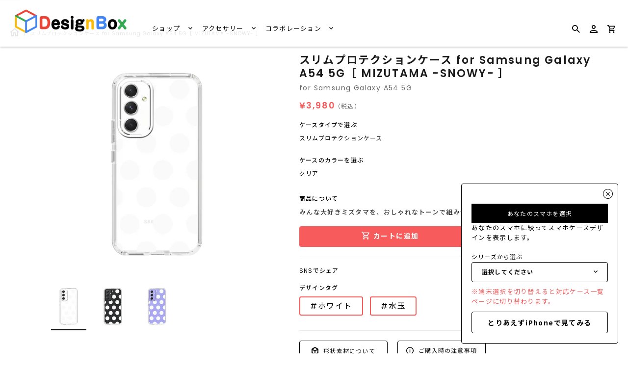

--- FILE ---
content_type: text/html; charset=utf-8
request_url: https://designboxjp.shop/products/sp_sp_db01-20_ss2216
body_size: 33724
content:
<!doctype html>
<!--[if IE 9]>
<html class="ie9 no-js" lang="ja"> <![endif]-->
<!--[if (gt IE 9)|!(IE)]><!-->
<html class="no-js" lang="ja"> <!--<![endif]-->
<head>
  
<!-- Google Tag Manager -->
<script>(function(w,d,s,l,i){w[l]=w[l]||[];w[l].push({'gtm.start':
new Date().getTime(),event:'gtm.js'});var f=d.getElementsByTagName(s)[0],
j=d.createElement(s),dl=l!='dataLayer'?'&l='+l:'';j.async=true;j.src=
'https://www.googletagmanager.com/gtm.js?id='+i+dl;f.parentNode.insertBefore(j,f);
})(window,document,'script','dataLayer','GTM-KWRJN4J');</script>
<!-- End Google Tag Manager -->

<!-- GoogleSearchConsole -->
<meta name="google-site-verification" content="jmI376GuEH54dO2YU6JyJLgzJbu3bNfhP_NyC4gmiYk" />
<!-- End GoogleSearchConsole -->
  
  <link rel="preconnect" href="https://fonts.googleapis.com">
  <link rel="preconnect" href="https://fonts.gstatic.com" crossorigin>
  <link href="https://fonts.googleapis.com/css2?family=Poppins:wght@400;600&display=swap" rel="stylesheet">
  <script src="//designboxjp.shop/cdn/shop/t/7/assets/jquery-3.1.1.min.js?v=87668128619264564951698383943" type="text/javascript"></script>
  <style>
    @font-face {
      font-family: 'Noto Sans JP';
      font-style: normal;
      font-weight: 400;
      font-display: swap;
      src: url(//designboxjp.shop/cdn/shop/t/7/assets/NotoSansCJKjp-Regular.otf?v=129257792617175249981698383943) format('otf');
    }
    @font-face {
      font-family: 'Noto Sans JP';
      font-style: normal;
      font-weight: 600;
      font-display: swap;
      src: url(//designboxjp.shop/cdn/shop/t/7/assets/NotoSansCJKjp-Medium.otf?v=38421140579332973971698383944) format('otf');
    }
    @font-face {
      font-family: 'Noto Sans JP';
      font-style: bold;
      font-weight: 900;
      font-display: swap;
      src: url(//designboxjp.shop/cdn/shop/t/7/assets/NotoSansCJKjp-Bold.otf?v=94322422601638329301698383937) format('otf');
    }
  </style>
  <script>
    const theme_accessToken = 'a84a943703ed7908d090da6245ce688b';
  </script>

  <script src="//designboxjp.shop/cdn/shopifycloud/storefront/assets/themes_support/api.jquery-7ab1a3a4.js" type="text/javascript"></script>
  <meta charset="utf-8">
<meta http-equiv="X-UA-Compatible" content="IE=edge,chrome=1">
<title>
  スリムプロテクションケース for Samsung Galaxy A54 5G［ MIZUTAMA -SNOWY- ］
</title>
<meta name="description" content="みんな大好きミズタマを、おしゃれなトーンで組み合わせ。お好みをセレクトしてね。"/>

<meta name="keywords" content="スマホケース">
<link rel="canonical" href="https://designboxjp.shop/products/sp_sp_db01-20_ss2216"/>
<meta name="viewport" content="width=device-width"/>
<meta property="og:site_name" content="DesignBox">
<meta property="og:url" content="https://designboxjp.shop/products/sp_sp_db01-20_ss2216">
<meta name="twitter:url" content="https://designboxjp.shop/products/sp_sp_db01-20_ss2216">
<meta name="twitter:card" content="summary">
<meta property="og:description" content="みんな大好きミズタマを、おしゃれなトーンで組み合わせ。お好みをセレクトしてね。">
<meta property="twitter:description" content="みんな大好きミズタマを、おしゃれなトーンで組み合わせ。お好みをセレクトしてね。">

  <meta property="og:type" content="product">
  <meta property="og:title" content="スリムプロテクションケース for Samsung Galaxy A54 5G［ MIZUTAMA -SNOWY- ］">
  <meta name="twitter:title" content="スリムプロテクションケース for Samsung Galaxy A54 5G［ MIZUTAMA -SNOWY- ］">
  
    <meta property="og:image" content="http://designboxjp.shop/cdn/shop/files/SP_SP_DB01-20_SS2216_thumbnail1-1_grande.png?v=1698298576">
    <meta property="og:image:secure_url" content="https://designboxjp.shop/cdn/shop/files/SP_SP_DB01-20_SS2216_thumbnail1-1_grande.png?v=1698298576">
    <meta name="twitter:image" content="http://designboxjp.shop/cdn/shop/files/SP_SP_DB01-20_SS2216_thumbnail1-1_grande.png?v=1698298576">
  
    <meta property="og:image" content="http://designboxjp.shop/cdn/shop/files/SP_SP_DB01-20_SS2216_thumbnail1-2_grande.png?v=1698298576">
    <meta property="og:image:secure_url" content="https://designboxjp.shop/cdn/shop/files/SP_SP_DB01-20_SS2216_thumbnail1-2_grande.png?v=1698298576">
    <meta name="twitter:image" content="http://designboxjp.shop/cdn/shop/files/SP_SP_DB01-20_SS2216_thumbnail1-1_grande.png?v=1698298576">
  
    <meta property="og:image" content="http://designboxjp.shop/cdn/shop/files/SP_SP_DB01-20_SS2216_thumbnail1-3_grande.png?v=1698298577">
    <meta property="og:image:secure_url" content="https://designboxjp.shop/cdn/shop/files/SP_SP_DB01-20_SS2216_thumbnail1-3_grande.png?v=1698298577">
    <meta name="twitter:image" content="http://designboxjp.shop/cdn/shop/files/SP_SP_DB01-20_SS2216_thumbnail1-1_grande.png?v=1698298576">
  
  <meta property="og:price:amount" content="3,980">
  <meta property="og:price:currency" content="JPY">
  




  <script type="application/ld+json">
    {
      "@context": "http://schema.org",
      "@type": "Product",
      "name": "スリムプロテクションケース for Samsung Galaxy A54 5G［ MIZUTAMA -SNOWY- ］",
      "brand": "Samsung Galaxy A54 5G",
      "image": "//designboxjp.shop/cdn/shop/files/SP_SP_DB01-20_SS2216_thumbnail1-1_grande.png?v=1698298576",
      "url": "https://designboxjp.shop/products/sp_sp_db01-20_ss2216",
      "offers": {
        "@type": "AggregateOffer",
        "priceCurrency": "JPY",
        "lowPrice": "¥3,980",
        "highPrice": "¥3,980",
        "itemCondition": "http://schema.org/New",
        "availability": "http://schema.org/InStock",
        "offerCount": "1",
        "offers": [
          
            {
              "@type": "Offer",
              "name": "スリムプロテクションケース for Samsung Galaxy A54 5G［ MIZUTAMA -SNOWY- ］ — Default Title",
              "availability": "http://schema.org/InStock",
              "priceCurrency": "JPY",
              "price": "¥3,980"
            }
    
        ]
      }
    }





  </script>


  <script>window.performance && window.performance.mark && window.performance.mark('shopify.content_for_header.start');</script><meta name="robots" content="noindex,nofollow">
<meta id="shopify-digital-wallet" name="shopify-digital-wallet" content="/61200302337/digital_wallets/dialog">
<meta name="shopify-checkout-api-token" content="44bac277c2ff53cbee7793cfd72e5c5b">
<meta id="in-context-paypal-metadata" data-shop-id="61200302337" data-venmo-supported="false" data-environment="production" data-locale="ja_JP" data-paypal-v4="true" data-currency="JPY">
<link rel="alternate" type="application/json+oembed" href="https://designboxjp.shop/products/sp_sp_db01-20_ss2216.oembed">
<script async="async" src="/checkouts/internal/preloads.js?locale=ja-JP"></script>
<link rel="preconnect" href="https://shop.app" crossorigin="anonymous">
<script async="async" src="https://shop.app/checkouts/internal/preloads.js?locale=ja-JP&shop_id=61200302337" crossorigin="anonymous"></script>
<script id="apple-pay-shop-capabilities" type="application/json">{"shopId":61200302337,"countryCode":"JP","currencyCode":"JPY","merchantCapabilities":["supports3DS"],"merchantId":"gid:\/\/shopify\/Shop\/61200302337","merchantName":"DesignBox","requiredBillingContactFields":["postalAddress","email"],"requiredShippingContactFields":["postalAddress","email"],"shippingType":"shipping","supportedNetworks":["visa","masterCard","amex","jcb","discover"],"total":{"type":"pending","label":"DesignBox","amount":"1.00"},"shopifyPaymentsEnabled":true,"supportsSubscriptions":true}</script>
<script id="shopify-features" type="application/json">{"accessToken":"44bac277c2ff53cbee7793cfd72e5c5b","betas":["rich-media-storefront-analytics"],"domain":"designboxjp.shop","predictiveSearch":false,"shopId":61200302337,"locale":"ja"}</script>
<script>var Shopify = Shopify || {};
Shopify.shop = "c0005-caseplaybiz.myshopify.com";
Shopify.locale = "ja";
Shopify.currency = {"active":"JPY","rate":"1.0"};
Shopify.country = "JP";
Shopify.theme = {"name":"c0005-caseplaybiz.myshopify.com\/release\/FOX-110","id":137428861185,"schema_name":"Capital","schema_version":"4.4.1","theme_store_id":null,"role":"main"};
Shopify.theme.handle = "null";
Shopify.theme.style = {"id":null,"handle":null};
Shopify.cdnHost = "designboxjp.shop/cdn";
Shopify.routes = Shopify.routes || {};
Shopify.routes.root = "/";</script>
<script type="module">!function(o){(o.Shopify=o.Shopify||{}).modules=!0}(window);</script>
<script>!function(o){function n(){var o=[];function n(){o.push(Array.prototype.slice.apply(arguments))}return n.q=o,n}var t=o.Shopify=o.Shopify||{};t.loadFeatures=n(),t.autoloadFeatures=n()}(window);</script>
<script>
  window.ShopifyPay = window.ShopifyPay || {};
  window.ShopifyPay.apiHost = "shop.app\/pay";
  window.ShopifyPay.redirectState = null;
</script>
<script id="shop-js-analytics" type="application/json">{"pageType":"product"}</script>
<script defer="defer" async type="module" src="//designboxjp.shop/cdn/shopifycloud/shop-js/modules/v2/client.init-shop-cart-sync_CSE-8ASR.ja.esm.js"></script>
<script defer="defer" async type="module" src="//designboxjp.shop/cdn/shopifycloud/shop-js/modules/v2/chunk.common_DDD8GOhs.esm.js"></script>
<script defer="defer" async type="module" src="//designboxjp.shop/cdn/shopifycloud/shop-js/modules/v2/chunk.modal_B6JNj9sU.esm.js"></script>
<script type="module">
  await import("//designboxjp.shop/cdn/shopifycloud/shop-js/modules/v2/client.init-shop-cart-sync_CSE-8ASR.ja.esm.js");
await import("//designboxjp.shop/cdn/shopifycloud/shop-js/modules/v2/chunk.common_DDD8GOhs.esm.js");
await import("//designboxjp.shop/cdn/shopifycloud/shop-js/modules/v2/chunk.modal_B6JNj9sU.esm.js");

  window.Shopify.SignInWithShop?.initShopCartSync?.({"fedCMEnabled":true,"windoidEnabled":true});

</script>
<script>
  window.Shopify = window.Shopify || {};
  if (!window.Shopify.featureAssets) window.Shopify.featureAssets = {};
  window.Shopify.featureAssets['shop-js'] = {"shop-cart-sync":["modules/v2/client.shop-cart-sync_BCoLmxl3.ja.esm.js","modules/v2/chunk.common_DDD8GOhs.esm.js","modules/v2/chunk.modal_B6JNj9sU.esm.js"],"init-fed-cm":["modules/v2/client.init-fed-cm_BUzkuSqB.ja.esm.js","modules/v2/chunk.common_DDD8GOhs.esm.js","modules/v2/chunk.modal_B6JNj9sU.esm.js"],"init-shop-email-lookup-coordinator":["modules/v2/client.init-shop-email-lookup-coordinator_BW32axq4.ja.esm.js","modules/v2/chunk.common_DDD8GOhs.esm.js","modules/v2/chunk.modal_B6JNj9sU.esm.js"],"init-windoid":["modules/v2/client.init-windoid_BvNGLRkF.ja.esm.js","modules/v2/chunk.common_DDD8GOhs.esm.js","modules/v2/chunk.modal_B6JNj9sU.esm.js"],"shop-button":["modules/v2/client.shop-button_CH0XKSrs.ja.esm.js","modules/v2/chunk.common_DDD8GOhs.esm.js","modules/v2/chunk.modal_B6JNj9sU.esm.js"],"shop-cash-offers":["modules/v2/client.shop-cash-offers_DjoQtMHe.ja.esm.js","modules/v2/chunk.common_DDD8GOhs.esm.js","modules/v2/chunk.modal_B6JNj9sU.esm.js"],"shop-toast-manager":["modules/v2/client.shop-toast-manager_B8NLGr5M.ja.esm.js","modules/v2/chunk.common_DDD8GOhs.esm.js","modules/v2/chunk.modal_B6JNj9sU.esm.js"],"init-shop-cart-sync":["modules/v2/client.init-shop-cart-sync_CSE-8ASR.ja.esm.js","modules/v2/chunk.common_DDD8GOhs.esm.js","modules/v2/chunk.modal_B6JNj9sU.esm.js"],"init-customer-accounts-sign-up":["modules/v2/client.init-customer-accounts-sign-up_C-LwrDE-.ja.esm.js","modules/v2/client.shop-login-button_D0X6bVTm.ja.esm.js","modules/v2/chunk.common_DDD8GOhs.esm.js","modules/v2/chunk.modal_B6JNj9sU.esm.js"],"pay-button":["modules/v2/client.pay-button_imCDqct4.ja.esm.js","modules/v2/chunk.common_DDD8GOhs.esm.js","modules/v2/chunk.modal_B6JNj9sU.esm.js"],"init-customer-accounts":["modules/v2/client.init-customer-accounts_CxIJyI-K.ja.esm.js","modules/v2/client.shop-login-button_D0X6bVTm.ja.esm.js","modules/v2/chunk.common_DDD8GOhs.esm.js","modules/v2/chunk.modal_B6JNj9sU.esm.js"],"avatar":["modules/v2/client.avatar_BTnouDA3.ja.esm.js"],"init-shop-for-new-customer-accounts":["modules/v2/client.init-shop-for-new-customer-accounts_DRBL7B82.ja.esm.js","modules/v2/client.shop-login-button_D0X6bVTm.ja.esm.js","modules/v2/chunk.common_DDD8GOhs.esm.js","modules/v2/chunk.modal_B6JNj9sU.esm.js"],"shop-follow-button":["modules/v2/client.shop-follow-button_D610YzXR.ja.esm.js","modules/v2/chunk.common_DDD8GOhs.esm.js","modules/v2/chunk.modal_B6JNj9sU.esm.js"],"checkout-modal":["modules/v2/client.checkout-modal_NhzDspE5.ja.esm.js","modules/v2/chunk.common_DDD8GOhs.esm.js","modules/v2/chunk.modal_B6JNj9sU.esm.js"],"shop-login-button":["modules/v2/client.shop-login-button_D0X6bVTm.ja.esm.js","modules/v2/chunk.common_DDD8GOhs.esm.js","modules/v2/chunk.modal_B6JNj9sU.esm.js"],"lead-capture":["modules/v2/client.lead-capture_pLpCOlEn.ja.esm.js","modules/v2/chunk.common_DDD8GOhs.esm.js","modules/v2/chunk.modal_B6JNj9sU.esm.js"],"shop-login":["modules/v2/client.shop-login_DiHM-Diw.ja.esm.js","modules/v2/chunk.common_DDD8GOhs.esm.js","modules/v2/chunk.modal_B6JNj9sU.esm.js"],"payment-terms":["modules/v2/client.payment-terms_BdLTgEH_.ja.esm.js","modules/v2/chunk.common_DDD8GOhs.esm.js","modules/v2/chunk.modal_B6JNj9sU.esm.js"]};
</script>
<script id="__st">var __st={"a":61200302337,"offset":32400,"reqid":"b54bbfcb-5b61-442e-ae88-7f863fe539dd-1770070390","pageurl":"designboxjp.shop\/products\/sp_sp_db01-20_ss2216","u":"2c6f1df89130","p":"product","rtyp":"product","rid":8048834085121};</script>
<script>window.ShopifyPaypalV4VisibilityTracking = true;</script>
<script id="captcha-bootstrap">!function(){'use strict';const t='contact',e='account',n='new_comment',o=[[t,t],['blogs',n],['comments',n],[t,'customer']],c=[[e,'customer_login'],[e,'guest_login'],[e,'recover_customer_password'],[e,'create_customer']],r=t=>t.map((([t,e])=>`form[action*='/${t}']:not([data-nocaptcha='true']) input[name='form_type'][value='${e}']`)).join(','),a=t=>()=>t?[...document.querySelectorAll(t)].map((t=>t.form)):[];function s(){const t=[...o],e=r(t);return a(e)}const i='password',u='form_key',d=['recaptcha-v3-token','g-recaptcha-response','h-captcha-response',i],f=()=>{try{return window.sessionStorage}catch{return}},m='__shopify_v',_=t=>t.elements[u];function p(t,e,n=!1){try{const o=window.sessionStorage,c=JSON.parse(o.getItem(e)),{data:r}=function(t){const{data:e,action:n}=t;return t[m]||n?{data:e,action:n}:{data:t,action:n}}(c);for(const[e,n]of Object.entries(r))t.elements[e]&&(t.elements[e].value=n);n&&o.removeItem(e)}catch(o){console.error('form repopulation failed',{error:o})}}const l='form_type',E='cptcha';function T(t){t.dataset[E]=!0}const w=window,h=w.document,L='Shopify',v='ce_forms',y='captcha';let A=!1;((t,e)=>{const n=(g='f06e6c50-85a8-45c8-87d0-21a2b65856fe',I='https://cdn.shopify.com/shopifycloud/storefront-forms-hcaptcha/ce_storefront_forms_captcha_hcaptcha.v1.5.2.iife.js',D={infoText:'hCaptchaによる保護',privacyText:'プライバシー',termsText:'利用規約'},(t,e,n)=>{const o=w[L][v],c=o.bindForm;if(c)return c(t,g,e,D).then(n);var r;o.q.push([[t,g,e,D],n]),r=I,A||(h.body.append(Object.assign(h.createElement('script'),{id:'captcha-provider',async:!0,src:r})),A=!0)});var g,I,D;w[L]=w[L]||{},w[L][v]=w[L][v]||{},w[L][v].q=[],w[L][y]=w[L][y]||{},w[L][y].protect=function(t,e){n(t,void 0,e),T(t)},Object.freeze(w[L][y]),function(t,e,n,w,h,L){const[v,y,A,g]=function(t,e,n){const i=e?o:[],u=t?c:[],d=[...i,...u],f=r(d),m=r(i),_=r(d.filter((([t,e])=>n.includes(e))));return[a(f),a(m),a(_),s()]}(w,h,L),I=t=>{const e=t.target;return e instanceof HTMLFormElement?e:e&&e.form},D=t=>v().includes(t);t.addEventListener('submit',(t=>{const e=I(t);if(!e)return;const n=D(e)&&!e.dataset.hcaptchaBound&&!e.dataset.recaptchaBound,o=_(e),c=g().includes(e)&&(!o||!o.value);(n||c)&&t.preventDefault(),c&&!n&&(function(t){try{if(!f())return;!function(t){const e=f();if(!e)return;const n=_(t);if(!n)return;const o=n.value;o&&e.removeItem(o)}(t);const e=Array.from(Array(32),(()=>Math.random().toString(36)[2])).join('');!function(t,e){_(t)||t.append(Object.assign(document.createElement('input'),{type:'hidden',name:u})),t.elements[u].value=e}(t,e),function(t,e){const n=f();if(!n)return;const o=[...t.querySelectorAll(`input[type='${i}']`)].map((({name:t})=>t)),c=[...d,...o],r={};for(const[a,s]of new FormData(t).entries())c.includes(a)||(r[a]=s);n.setItem(e,JSON.stringify({[m]:1,action:t.action,data:r}))}(t,e)}catch(e){console.error('failed to persist form',e)}}(e),e.submit())}));const S=(t,e)=>{t&&!t.dataset[E]&&(n(t,e.some((e=>e===t))),T(t))};for(const o of['focusin','change'])t.addEventListener(o,(t=>{const e=I(t);D(e)&&S(e,y())}));const B=e.get('form_key'),M=e.get(l),P=B&&M;t.addEventListener('DOMContentLoaded',(()=>{const t=y();if(P)for(const e of t)e.elements[l].value===M&&p(e,B);[...new Set([...A(),...v().filter((t=>'true'===t.dataset.shopifyCaptcha))])].forEach((e=>S(e,t)))}))}(h,new URLSearchParams(w.location.search),n,t,e,['guest_login'])})(!0,!0)}();</script>
<script integrity="sha256-4kQ18oKyAcykRKYeNunJcIwy7WH5gtpwJnB7kiuLZ1E=" data-source-attribution="shopify.loadfeatures" defer="defer" src="//designboxjp.shop/cdn/shopifycloud/storefront/assets/storefront/load_feature-a0a9edcb.js" crossorigin="anonymous"></script>
<script crossorigin="anonymous" defer="defer" src="//designboxjp.shop/cdn/shopifycloud/storefront/assets/shopify_pay/storefront-65b4c6d7.js?v=20250812"></script>
<script data-source-attribution="shopify.dynamic_checkout.dynamic.init">var Shopify=Shopify||{};Shopify.PaymentButton=Shopify.PaymentButton||{isStorefrontPortableWallets:!0,init:function(){window.Shopify.PaymentButton.init=function(){};var t=document.createElement("script");t.src="https://designboxjp.shop/cdn/shopifycloud/portable-wallets/latest/portable-wallets.ja.js",t.type="module",document.head.appendChild(t)}};
</script>
<script data-source-attribution="shopify.dynamic_checkout.buyer_consent">
  function portableWalletsHideBuyerConsent(e){var t=document.getElementById("shopify-buyer-consent"),n=document.getElementById("shopify-subscription-policy-button");t&&n&&(t.classList.add("hidden"),t.setAttribute("aria-hidden","true"),n.removeEventListener("click",e))}function portableWalletsShowBuyerConsent(e){var t=document.getElementById("shopify-buyer-consent"),n=document.getElementById("shopify-subscription-policy-button");t&&n&&(t.classList.remove("hidden"),t.removeAttribute("aria-hidden"),n.addEventListener("click",e))}window.Shopify?.PaymentButton&&(window.Shopify.PaymentButton.hideBuyerConsent=portableWalletsHideBuyerConsent,window.Shopify.PaymentButton.showBuyerConsent=portableWalletsShowBuyerConsent);
</script>
<script data-source-attribution="shopify.dynamic_checkout.cart.bootstrap">document.addEventListener("DOMContentLoaded",(function(){function t(){return document.querySelector("shopify-accelerated-checkout-cart, shopify-accelerated-checkout")}if(t())Shopify.PaymentButton.init();else{new MutationObserver((function(e,n){t()&&(Shopify.PaymentButton.init(),n.disconnect())})).observe(document.body,{childList:!0,subtree:!0})}}));
</script>
<link id="shopify-accelerated-checkout-styles" rel="stylesheet" media="screen" href="https://designboxjp.shop/cdn/shopifycloud/portable-wallets/latest/accelerated-checkout-backwards-compat.css" crossorigin="anonymous">
<style id="shopify-accelerated-checkout-cart">
        #shopify-buyer-consent {
  margin-top: 1em;
  display: inline-block;
  width: 100%;
}

#shopify-buyer-consent.hidden {
  display: none;
}

#shopify-subscription-policy-button {
  background: none;
  border: none;
  padding: 0;
  text-decoration: underline;
  font-size: inherit;
  cursor: pointer;
}

#shopify-subscription-policy-button::before {
  box-shadow: none;
}

      </style>

<script>window.performance && window.performance.mark && window.performance.mark('shopify.content_for_header.end');</script>
  <meta name="google-site-verification" content="G2PrboFObNwP6thS-Z7tVxPy4NQJaIjz7LmGFRhkhcw" />

  <link href="//designboxjp.shop/cdn/shop/t/7/assets/modaal.min.css?v=15582570825856093561698383944" rel="stylesheet" type="text/css" media="all" />
  <link href="//designboxjp.shop/cdn/shop/t/7/assets/caseplay_common.css?v=130537577005611594661698383939" rel="stylesheet" type="text/css" media="all" />
  <link href="//designboxjp.shop/cdn/shop/t/7/assets/caseplay_custom.css?v=168664594624673477591698383944" rel="stylesheet" type="text/css" media="all" />

  
<script>
  window.Theme = {};
  Theme = {"accessToken":"a84a943703ed7908d090da6245ce688b","openSignin":"","colorAccent":"","colorBackground":"","colorBody":"","colorBorder":"","colorHeader":"","colorHeaderBackground":"","colorHeaderText":"","primaryFont":{"error":"json not allowed for this object"},"secondaryFont":{"error":"json not allowed for this object"},"buttonFontWeight":"bolder","breadcrumbs":true,"productItemAspect":"0","productBrand":false,"productItemVendorCollection":false,"productColorSwatches":"","productSizeSwatches":"","productStockLevel":0,"productHover":"0","shareLine":false,"shareFacebook":false,"shareTwitter":false,"sharePinterest":false,"shareGoogle":false,"shareFancy":false,"socialLine":"","socialBehance":"","socialDribbble":"","socialFacebook":"","socialFlickr":"","socialGoogle":"","socialInstagram":"","socialLinkedin":"","socialMedium":"","socialPinterest":"","socialProducthunt":"","socialRss":"","socialTumblr":"","socialTwitter":"","socialVimeo":"","socialYoutube":"","currencySwitcher":false,"currency-switcher-format":"money_format","currency-switcher-supported-currencies":"JPY","app_wk_enabled":true,"app_wk_login_required":false,"app_wk_icon":"heart","app_wk_col_bg_shape":"square","app_wk_share_position":"top","app_wk_products_per_row":"4","checkout_logo_image":"\/\/designboxjp.shop\/cdn\/shop\/files\/320x64px.png?v=1689853855","checkout_logo_position":"center","checkout_logo_size":"medium","checkout_body_background_color":"#fff","checkout_input_background_color_mode":"white","checkout_sidebar_background_color":"#fafafa","checkout_heading_font":"-apple-system, BlinkMacSystemFont, 'Segoe UI', Roboto, Helvetica, Arial, sans-serif, 'Apple Color Emoji', 'Segoe UI Emoji', 'Segoe UI Symbol'","checkout_body_font":"-apple-system, BlinkMacSystemFont, 'Segoe UI', Roboto, Helvetica, Arial, sans-serif, 'Apple Color Emoji', 'Segoe UI Emoji', 'Segoe UI Symbol'","checkout_accent_color":"#1878b9","checkout_button_color":"#1878b9","checkout_error_color":"#e22120","customer_layout":"customer_area"};
  Theme.moneyFormat = "¥{{amount_no_decimals}}";

  

  

  Theme.localization = {};

  Theme.localization.account = {
    addressConfirmDelete: '住所を削除してよろしいですか？',
    addressSelectProvince: '都道府県'
  };

  Theme.localization.header = {
    percentOff: '*percent* OFF'
  };

  Theme.localization.modules = {
    instagram: {
      followUs: ''
    }
  }

  Theme.localization.collection = {
    brand: 'ブランド',
    type: 'タイプ'
  };

  Theme.localization.product = {
    addToCart: 'カートに追加',
    soldOut: '売り切れ',
    onSale: '',
    unavailable: '',
    added: '*item*をカートに追加しました',
    and_up: '',
    lowStock: '',
    viewProduct: '商品を見る',
    percentOff: '*percent* OFF'
  };

  Theme.localization.cart = {
    itemRemoved: '{{ product_title }}をカートから削除しました',
    shipping: {
      submit: '',
      calculating: '',
      rate: '',
      rateMultiple: '',
      rateEmpty: '',
      rateValues: ''
    }
  };

  Theme.localization.search = {
    empty: '該当商品がありません',
    viewAll: '検索結果をすべて確認する'
  };
</script>


  <script>
    
    
    
    var gsf_conversion_data = {page_type : 'product', event : 'view_item', data : {product_data : [{variant_id : 44124035481857, product_id : 8048834085121, name : "スリムプロテクションケース for Samsung Galaxy A54 5G［ MIZUTAMA -SNOWY- ］", price : "3980", currency : "JPY", sku : "SP_SP_DB01-20_SS2216", brand : "Samsung Galaxy A54 5G", variant : "Default Title", category : "スリムプロテクションケース"}], total_price : "3980"}};
    
</script>
  <meta name="p:domain_verify" content="87db11702c878456ef838f866811b268"/>
  
  <!-- GoogleSearchConsole -->
  <meta name="google-site-verification" content="nkVLdEmQE3ALNwbgVpgb14y2vlqrB79Dk1fkOqnxYA8" />

  <!-- GoogleSearchConsole -->
  <meta name="google-site-verification" content="nkVLdEmQE3ALNwbgVpgb14y2vlqrB79Dk1fkOqnxYA8" />
<link href="https://monorail-edge.shopifysvc.com" rel="dns-prefetch">
<script>(function(){if ("sendBeacon" in navigator && "performance" in window) {try {var session_token_from_headers = performance.getEntriesByType('navigation')[0].serverTiming.find(x => x.name == '_s').description;} catch {var session_token_from_headers = undefined;}var session_cookie_matches = document.cookie.match(/_shopify_s=([^;]*)/);var session_token_from_cookie = session_cookie_matches && session_cookie_matches.length === 2 ? session_cookie_matches[1] : "";var session_token = session_token_from_headers || session_token_from_cookie || "";function handle_abandonment_event(e) {var entries = performance.getEntries().filter(function(entry) {return /monorail-edge.shopifysvc.com/.test(entry.name);});if (!window.abandonment_tracked && entries.length === 0) {window.abandonment_tracked = true;var currentMs = Date.now();var navigation_start = performance.timing.navigationStart;var payload = {shop_id: 61200302337,url: window.location.href,navigation_start,duration: currentMs - navigation_start,session_token,page_type: "product"};window.navigator.sendBeacon("https://monorail-edge.shopifysvc.com/v1/produce", JSON.stringify({schema_id: "online_store_buyer_site_abandonment/1.1",payload: payload,metadata: {event_created_at_ms: currentMs,event_sent_at_ms: currentMs}}));}}window.addEventListener('pagehide', handle_abandonment_event);}}());</script>
<script id="web-pixels-manager-setup">(function e(e,d,r,n,o){if(void 0===o&&(o={}),!Boolean(null===(a=null===(i=window.Shopify)||void 0===i?void 0:i.analytics)||void 0===a?void 0:a.replayQueue)){var i,a;window.Shopify=window.Shopify||{};var t=window.Shopify;t.analytics=t.analytics||{};var s=t.analytics;s.replayQueue=[],s.publish=function(e,d,r){return s.replayQueue.push([e,d,r]),!0};try{self.performance.mark("wpm:start")}catch(e){}var l=function(){var e={modern:/Edge?\/(1{2}[4-9]|1[2-9]\d|[2-9]\d{2}|\d{4,})\.\d+(\.\d+|)|Firefox\/(1{2}[4-9]|1[2-9]\d|[2-9]\d{2}|\d{4,})\.\d+(\.\d+|)|Chrom(ium|e)\/(9{2}|\d{3,})\.\d+(\.\d+|)|(Maci|X1{2}).+ Version\/(15\.\d+|(1[6-9]|[2-9]\d|\d{3,})\.\d+)([,.]\d+|)( \(\w+\)|)( Mobile\/\w+|) Safari\/|Chrome.+OPR\/(9{2}|\d{3,})\.\d+\.\d+|(CPU[ +]OS|iPhone[ +]OS|CPU[ +]iPhone|CPU IPhone OS|CPU iPad OS)[ +]+(15[._]\d+|(1[6-9]|[2-9]\d|\d{3,})[._]\d+)([._]\d+|)|Android:?[ /-](13[3-9]|1[4-9]\d|[2-9]\d{2}|\d{4,})(\.\d+|)(\.\d+|)|Android.+Firefox\/(13[5-9]|1[4-9]\d|[2-9]\d{2}|\d{4,})\.\d+(\.\d+|)|Android.+Chrom(ium|e)\/(13[3-9]|1[4-9]\d|[2-9]\d{2}|\d{4,})\.\d+(\.\d+|)|SamsungBrowser\/([2-9]\d|\d{3,})\.\d+/,legacy:/Edge?\/(1[6-9]|[2-9]\d|\d{3,})\.\d+(\.\d+|)|Firefox\/(5[4-9]|[6-9]\d|\d{3,})\.\d+(\.\d+|)|Chrom(ium|e)\/(5[1-9]|[6-9]\d|\d{3,})\.\d+(\.\d+|)([\d.]+$|.*Safari\/(?![\d.]+ Edge\/[\d.]+$))|(Maci|X1{2}).+ Version\/(10\.\d+|(1[1-9]|[2-9]\d|\d{3,})\.\d+)([,.]\d+|)( \(\w+\)|)( Mobile\/\w+|) Safari\/|Chrome.+OPR\/(3[89]|[4-9]\d|\d{3,})\.\d+\.\d+|(CPU[ +]OS|iPhone[ +]OS|CPU[ +]iPhone|CPU IPhone OS|CPU iPad OS)[ +]+(10[._]\d+|(1[1-9]|[2-9]\d|\d{3,})[._]\d+)([._]\d+|)|Android:?[ /-](13[3-9]|1[4-9]\d|[2-9]\d{2}|\d{4,})(\.\d+|)(\.\d+|)|Mobile Safari.+OPR\/([89]\d|\d{3,})\.\d+\.\d+|Android.+Firefox\/(13[5-9]|1[4-9]\d|[2-9]\d{2}|\d{4,})\.\d+(\.\d+|)|Android.+Chrom(ium|e)\/(13[3-9]|1[4-9]\d|[2-9]\d{2}|\d{4,})\.\d+(\.\d+|)|Android.+(UC? ?Browser|UCWEB|U3)[ /]?(15\.([5-9]|\d{2,})|(1[6-9]|[2-9]\d|\d{3,})\.\d+)\.\d+|SamsungBrowser\/(5\.\d+|([6-9]|\d{2,})\.\d+)|Android.+MQ{2}Browser\/(14(\.(9|\d{2,})|)|(1[5-9]|[2-9]\d|\d{3,})(\.\d+|))(\.\d+|)|K[Aa][Ii]OS\/(3\.\d+|([4-9]|\d{2,})\.\d+)(\.\d+|)/},d=e.modern,r=e.legacy,n=navigator.userAgent;return n.match(d)?"modern":n.match(r)?"legacy":"unknown"}(),u="modern"===l?"modern":"legacy",c=(null!=n?n:{modern:"",legacy:""})[u],f=function(e){return[e.baseUrl,"/wpm","/b",e.hashVersion,"modern"===e.buildTarget?"m":"l",".js"].join("")}({baseUrl:d,hashVersion:r,buildTarget:u}),m=function(e){var d=e.version,r=e.bundleTarget,n=e.surface,o=e.pageUrl,i=e.monorailEndpoint;return{emit:function(e){var a=e.status,t=e.errorMsg,s=(new Date).getTime(),l=JSON.stringify({metadata:{event_sent_at_ms:s},events:[{schema_id:"web_pixels_manager_load/3.1",payload:{version:d,bundle_target:r,page_url:o,status:a,surface:n,error_msg:t},metadata:{event_created_at_ms:s}}]});if(!i)return console&&console.warn&&console.warn("[Web Pixels Manager] No Monorail endpoint provided, skipping logging."),!1;try{return self.navigator.sendBeacon.bind(self.navigator)(i,l)}catch(e){}var u=new XMLHttpRequest;try{return u.open("POST",i,!0),u.setRequestHeader("Content-Type","text/plain"),u.send(l),!0}catch(e){return console&&console.warn&&console.warn("[Web Pixels Manager] Got an unhandled error while logging to Monorail."),!1}}}}({version:r,bundleTarget:l,surface:e.surface,pageUrl:self.location.href,monorailEndpoint:e.monorailEndpoint});try{o.browserTarget=l,function(e){var d=e.src,r=e.async,n=void 0===r||r,o=e.onload,i=e.onerror,a=e.sri,t=e.scriptDataAttributes,s=void 0===t?{}:t,l=document.createElement("script"),u=document.querySelector("head"),c=document.querySelector("body");if(l.async=n,l.src=d,a&&(l.integrity=a,l.crossOrigin="anonymous"),s)for(var f in s)if(Object.prototype.hasOwnProperty.call(s,f))try{l.dataset[f]=s[f]}catch(e){}if(o&&l.addEventListener("load",o),i&&l.addEventListener("error",i),u)u.appendChild(l);else{if(!c)throw new Error("Did not find a head or body element to append the script");c.appendChild(l)}}({src:f,async:!0,onload:function(){if(!function(){var e,d;return Boolean(null===(d=null===(e=window.Shopify)||void 0===e?void 0:e.analytics)||void 0===d?void 0:d.initialized)}()){var d=window.webPixelsManager.init(e)||void 0;if(d){var r=window.Shopify.analytics;r.replayQueue.forEach((function(e){var r=e[0],n=e[1],o=e[2];d.publishCustomEvent(r,n,o)})),r.replayQueue=[],r.publish=d.publishCustomEvent,r.visitor=d.visitor,r.initialized=!0}}},onerror:function(){return m.emit({status:"failed",errorMsg:"".concat(f," has failed to load")})},sri:function(e){var d=/^sha384-[A-Za-z0-9+/=]+$/;return"string"==typeof e&&d.test(e)}(c)?c:"",scriptDataAttributes:o}),m.emit({status:"loading"})}catch(e){m.emit({status:"failed",errorMsg:(null==e?void 0:e.message)||"Unknown error"})}}})({shopId: 61200302337,storefrontBaseUrl: "https://designboxjp.shop",extensionsBaseUrl: "https://extensions.shopifycdn.com/cdn/shopifycloud/web-pixels-manager",monorailEndpoint: "https://monorail-edge.shopifysvc.com/unstable/produce_batch",surface: "storefront-renderer",enabledBetaFlags: ["2dca8a86"],webPixelsConfigList: [{"id":"74318081","eventPayloadVersion":"v1","runtimeContext":"LAX","scriptVersion":"1","type":"CUSTOM","privacyPurposes":["ANALYTICS"],"name":"Google Analytics tag (migrated)"},{"id":"shopify-app-pixel","configuration":"{}","eventPayloadVersion":"v1","runtimeContext":"STRICT","scriptVersion":"0450","apiClientId":"shopify-pixel","type":"APP","privacyPurposes":["ANALYTICS","MARKETING"]},{"id":"shopify-custom-pixel","eventPayloadVersion":"v1","runtimeContext":"LAX","scriptVersion":"0450","apiClientId":"shopify-pixel","type":"CUSTOM","privacyPurposes":["ANALYTICS","MARKETING"]}],isMerchantRequest: false,initData: {"shop":{"name":"DesignBox","paymentSettings":{"currencyCode":"JPY"},"myshopifyDomain":"c0005-caseplaybiz.myshopify.com","countryCode":"JP","storefrontUrl":"https:\/\/designboxjp.shop"},"customer":null,"cart":null,"checkout":null,"productVariants":[{"price":{"amount":3980.0,"currencyCode":"JPY"},"product":{"title":"スリムプロテクションケース for Samsung Galaxy A54 5G［ MIZUTAMA -SNOWY- ］","vendor":"Samsung Galaxy A54 5G","id":"8048834085121","untranslatedTitle":"スリムプロテクションケース for Samsung Galaxy A54 5G［ MIZUTAMA -SNOWY- ］","url":"\/products\/sp_sp_db01-20_ss2216","type":"スリムプロテクションケース"},"id":"44124035481857","image":{"src":"\/\/designboxjp.shop\/cdn\/shop\/files\/SP_SP_DB01-20_SS2216_thumbnail1-1.png?v=1698298576"},"sku":"SP_SP_DB01-20_SS2216","title":"Default Title","untranslatedTitle":"Default Title"}],"purchasingCompany":null},},"https://designboxjp.shop/cdn","3918e4e0wbf3ac3cepc5707306mb02b36c6",{"modern":"","legacy":""},{"shopId":"61200302337","storefrontBaseUrl":"https:\/\/designboxjp.shop","extensionBaseUrl":"https:\/\/extensions.shopifycdn.com\/cdn\/shopifycloud\/web-pixels-manager","surface":"storefront-renderer","enabledBetaFlags":"[\"2dca8a86\"]","isMerchantRequest":"false","hashVersion":"3918e4e0wbf3ac3cepc5707306mb02b36c6","publish":"custom","events":"[[\"page_viewed\",{}],[\"product_viewed\",{\"productVariant\":{\"price\":{\"amount\":3980.0,\"currencyCode\":\"JPY\"},\"product\":{\"title\":\"スリムプロテクションケース for Samsung Galaxy A54 5G［ MIZUTAMA -SNOWY- ］\",\"vendor\":\"Samsung Galaxy A54 5G\",\"id\":\"8048834085121\",\"untranslatedTitle\":\"スリムプロテクションケース for Samsung Galaxy A54 5G［ MIZUTAMA -SNOWY- ］\",\"url\":\"\/products\/sp_sp_db01-20_ss2216\",\"type\":\"スリムプロテクションケース\"},\"id\":\"44124035481857\",\"image\":{\"src\":\"\/\/designboxjp.shop\/cdn\/shop\/files\/SP_SP_DB01-20_SS2216_thumbnail1-1.png?v=1698298576\"},\"sku\":\"SP_SP_DB01-20_SS2216\",\"title\":\"Default Title\",\"untranslatedTitle\":\"Default Title\"}}]]"});</script><script>
  window.ShopifyAnalytics = window.ShopifyAnalytics || {};
  window.ShopifyAnalytics.meta = window.ShopifyAnalytics.meta || {};
  window.ShopifyAnalytics.meta.currency = 'JPY';
  var meta = {"product":{"id":8048834085121,"gid":"gid:\/\/shopify\/Product\/8048834085121","vendor":"Samsung Galaxy A54 5G","type":"スリムプロテクションケース","handle":"sp_sp_db01-20_ss2216","variants":[{"id":44124035481857,"price":398000,"name":"スリムプロテクションケース for Samsung Galaxy A54 5G［ MIZUTAMA -SNOWY- ］","public_title":null,"sku":"SP_SP_DB01-20_SS2216"}],"remote":false},"page":{"pageType":"product","resourceType":"product","resourceId":8048834085121,"requestId":"b54bbfcb-5b61-442e-ae88-7f863fe539dd-1770070390"}};
  for (var attr in meta) {
    window.ShopifyAnalytics.meta[attr] = meta[attr];
  }
</script>
<script class="analytics">
  (function () {
    var customDocumentWrite = function(content) {
      var jquery = null;

      if (window.jQuery) {
        jquery = window.jQuery;
      } else if (window.Checkout && window.Checkout.$) {
        jquery = window.Checkout.$;
      }

      if (jquery) {
        jquery('body').append(content);
      }
    };

    var hasLoggedConversion = function(token) {
      if (token) {
        return document.cookie.indexOf('loggedConversion=' + token) !== -1;
      }
      return false;
    }

    var setCookieIfConversion = function(token) {
      if (token) {
        var twoMonthsFromNow = new Date(Date.now());
        twoMonthsFromNow.setMonth(twoMonthsFromNow.getMonth() + 2);

        document.cookie = 'loggedConversion=' + token + '; expires=' + twoMonthsFromNow;
      }
    }

    var trekkie = window.ShopifyAnalytics.lib = window.trekkie = window.trekkie || [];
    if (trekkie.integrations) {
      return;
    }
    trekkie.methods = [
      'identify',
      'page',
      'ready',
      'track',
      'trackForm',
      'trackLink'
    ];
    trekkie.factory = function(method) {
      return function() {
        var args = Array.prototype.slice.call(arguments);
        args.unshift(method);
        trekkie.push(args);
        return trekkie;
      };
    };
    for (var i = 0; i < trekkie.methods.length; i++) {
      var key = trekkie.methods[i];
      trekkie[key] = trekkie.factory(key);
    }
    trekkie.load = function(config) {
      trekkie.config = config || {};
      trekkie.config.initialDocumentCookie = document.cookie;
      var first = document.getElementsByTagName('script')[0];
      var script = document.createElement('script');
      script.type = 'text/javascript';
      script.onerror = function(e) {
        var scriptFallback = document.createElement('script');
        scriptFallback.type = 'text/javascript';
        scriptFallback.onerror = function(error) {
                var Monorail = {
      produce: function produce(monorailDomain, schemaId, payload) {
        var currentMs = new Date().getTime();
        var event = {
          schema_id: schemaId,
          payload: payload,
          metadata: {
            event_created_at_ms: currentMs,
            event_sent_at_ms: currentMs
          }
        };
        return Monorail.sendRequest("https://" + monorailDomain + "/v1/produce", JSON.stringify(event));
      },
      sendRequest: function sendRequest(endpointUrl, payload) {
        // Try the sendBeacon API
        if (window && window.navigator && typeof window.navigator.sendBeacon === 'function' && typeof window.Blob === 'function' && !Monorail.isIos12()) {
          var blobData = new window.Blob([payload], {
            type: 'text/plain'
          });

          if (window.navigator.sendBeacon(endpointUrl, blobData)) {
            return true;
          } // sendBeacon was not successful

        } // XHR beacon

        var xhr = new XMLHttpRequest();

        try {
          xhr.open('POST', endpointUrl);
          xhr.setRequestHeader('Content-Type', 'text/plain');
          xhr.send(payload);
        } catch (e) {
          console.log(e);
        }

        return false;
      },
      isIos12: function isIos12() {
        return window.navigator.userAgent.lastIndexOf('iPhone; CPU iPhone OS 12_') !== -1 || window.navigator.userAgent.lastIndexOf('iPad; CPU OS 12_') !== -1;
      }
    };
    Monorail.produce('monorail-edge.shopifysvc.com',
      'trekkie_storefront_load_errors/1.1',
      {shop_id: 61200302337,
      theme_id: 137428861185,
      app_name: "storefront",
      context_url: window.location.href,
      source_url: "//designboxjp.shop/cdn/s/trekkie.storefront.c59ea00e0474b293ae6629561379568a2d7c4bba.min.js"});

        };
        scriptFallback.async = true;
        scriptFallback.src = '//designboxjp.shop/cdn/s/trekkie.storefront.c59ea00e0474b293ae6629561379568a2d7c4bba.min.js';
        first.parentNode.insertBefore(scriptFallback, first);
      };
      script.async = true;
      script.src = '//designboxjp.shop/cdn/s/trekkie.storefront.c59ea00e0474b293ae6629561379568a2d7c4bba.min.js';
      first.parentNode.insertBefore(script, first);
    };
    trekkie.load(
      {"Trekkie":{"appName":"storefront","development":false,"defaultAttributes":{"shopId":61200302337,"isMerchantRequest":null,"themeId":137428861185,"themeCityHash":"15345891941385414453","contentLanguage":"ja","currency":"JPY"},"isServerSideCookieWritingEnabled":true,"monorailRegion":"shop_domain","enabledBetaFlags":["65f19447","b5387b81"]},"Session Attribution":{},"S2S":{"facebookCapiEnabled":false,"source":"trekkie-storefront-renderer","apiClientId":580111}}
    );

    var loaded = false;
    trekkie.ready(function() {
      if (loaded) return;
      loaded = true;

      window.ShopifyAnalytics.lib = window.trekkie;

      var originalDocumentWrite = document.write;
      document.write = customDocumentWrite;
      try { window.ShopifyAnalytics.merchantGoogleAnalytics.call(this); } catch(error) {};
      document.write = originalDocumentWrite;

      window.ShopifyAnalytics.lib.page(null,{"pageType":"product","resourceType":"product","resourceId":8048834085121,"requestId":"b54bbfcb-5b61-442e-ae88-7f863fe539dd-1770070390","shopifyEmitted":true});

      var match = window.location.pathname.match(/checkouts\/(.+)\/(thank_you|post_purchase)/)
      var token = match? match[1]: undefined;
      if (!hasLoggedConversion(token)) {
        setCookieIfConversion(token);
        window.ShopifyAnalytics.lib.track("Viewed Product",{"currency":"JPY","variantId":44124035481857,"productId":8048834085121,"productGid":"gid:\/\/shopify\/Product\/8048834085121","name":"スリムプロテクションケース for Samsung Galaxy A54 5G［ MIZUTAMA -SNOWY- ］","price":"3980","sku":"SP_SP_DB01-20_SS2216","brand":"Samsung Galaxy A54 5G","variant":null,"category":"スリムプロテクションケース","nonInteraction":true,"remote":false},undefined,undefined,{"shopifyEmitted":true});
      window.ShopifyAnalytics.lib.track("monorail:\/\/trekkie_storefront_viewed_product\/1.1",{"currency":"JPY","variantId":44124035481857,"productId":8048834085121,"productGid":"gid:\/\/shopify\/Product\/8048834085121","name":"スリムプロテクションケース for Samsung Galaxy A54 5G［ MIZUTAMA -SNOWY- ］","price":"3980","sku":"SP_SP_DB01-20_SS2216","brand":"Samsung Galaxy A54 5G","variant":null,"category":"スリムプロテクションケース","nonInteraction":true,"remote":false,"referer":"https:\/\/designboxjp.shop\/products\/sp_sp_db01-20_ss2216"});
      }
    });


        var eventsListenerScript = document.createElement('script');
        eventsListenerScript.async = true;
        eventsListenerScript.src = "//designboxjp.shop/cdn/shopifycloud/storefront/assets/shop_events_listener-3da45d37.js";
        document.getElementsByTagName('head')[0].appendChild(eventsListenerScript);

})();</script>
  <script>
  if (!window.ga || (window.ga && typeof window.ga !== 'function')) {
    window.ga = function ga() {
      (window.ga.q = window.ga.q || []).push(arguments);
      if (window.Shopify && window.Shopify.analytics && typeof window.Shopify.analytics.publish === 'function') {
        window.Shopify.analytics.publish("ga_stub_called", {}, {sendTo: "google_osp_migration"});
      }
      console.error("Shopify's Google Analytics stub called with:", Array.from(arguments), "\nSee https://help.shopify.com/manual/promoting-marketing/pixels/pixel-migration#google for more information.");
    };
    if (window.Shopify && window.Shopify.analytics && typeof window.Shopify.analytics.publish === 'function') {
      window.Shopify.analytics.publish("ga_stub_initialized", {}, {sendTo: "google_osp_migration"});
    }
  }
</script>
<script
  defer
  src="https://designboxjp.shop/cdn/shopifycloud/perf-kit/shopify-perf-kit-3.1.0.min.js"
  data-application="storefront-renderer"
  data-shop-id="61200302337"
  data-render-region="gcp-us-central1"
  data-page-type="product"
  data-theme-instance-id="137428861185"
  data-theme-name="Capital"
  data-theme-version="4.4.1"
  data-monorail-region="shop_domain"
  data-resource-timing-sampling-rate="10"
  data-shs="true"
  data-shs-beacon="true"
  data-shs-export-with-fetch="true"
  data-shs-logs-sample-rate="1"
  data-shs-beacon-endpoint="https://designboxjp.shop/api/collect"
></script>
</head>








<body class="template-product" itemscope itemtype="http://schema.org/Organization"
      data-asseturl="//designboxjp.shop/cdn/shop/t/7/assets/fox.cofee?v=22568">

  <svg xmlns="http://www.w3.org/2000/svg" xmlns:xlink="http://www.w3.org/1999/xlink" style="display:none;">

  <symbol id="icon-account-1" viewBox="0 0 20 23">
    <title>icon-account</title>
    <path d="M9.68891633,12.3488432 C9.71396346,12.3506759 9.73717786,12.3509814 9.76558497,12.350065 C9.77535946,12.3503705 9.78513394,12.3506759 9.79490843,12.3506759 C9.81079197,12.3506759 9.82667551,12.350065 9.8422536,12.3488432 C11.2287036,12.3250179 12.3515478,11.8402644 13.1799356,10.9071063 C15.0123466,8.84316214 14.7044502,5.2986886 14.6711559,4.96941055 C14.5529457,2.50959967 13.4160506,1.30428318 12.4819761,0.726366605 C11.4223606,0.0708650346 10.3028763,8.8817842e-16 9.87096616,8.8817842e-16 C9.82789733,8.8817842e-16 9.79246481,0.000610905471 9.76558497,0.00152726368 C9.73901058,0.000610905471 9.70357806,8.8817842e-16 9.66020377,8.8817842e-16 C9.22798815,8.8817842e-16 8.10880933,0.0708650346 7.04919379,0.726366605 C6.11511933,1.30428318 4.97791879,2.50959967 4.86001404,4.96941055 C4.82671969,5.29899405 4.51882333,8.84316214 6.35123429,10.9074117 C7.17962211,11.8402644 8.30246636,12.3250179 9.68891633,12.3488432 L9.68891633,12.3488432 Z M6.05036335,5.07876263 C6.05158516,5.06623907 6.05280697,5.05402096 6.05311242,5.0414974 C6.21683509,1.47228218 8.85533582,1.1949311 9.66020377,1.1949311 C9.69655265,1.1949311 9.72434885,1.19554201 9.74206511,1.19645836 C9.7576432,1.19706927 9.77352674,1.19706927 9.78910483,1.19645836 C9.80682109,1.19584746 9.83431183,1.1949311 9.87096616,1.1949311 C10.6755287,1.1949311 13.3140294,1.47228218 13.4780575,5.0414974 C13.4786684,5.05341006 13.4795848,5.06623907 13.4808066,5.07815173 C13.484472,5.11114062 13.8146664,8.39536843 12.2837373,10.1159837 C11.6722209,10.8032523 10.8560512,11.1429158 9.78849392,11.1539121 C9.78146851,11.1539121 9.77413764,11.1542175 9.76711223,11.154523 L9.76527951,11.154523 L9.7634468,11.154523 C9.75642139,11.1542175 9.74939597,11.1539121 9.74206511,11.1539121 C8.6745078,11.1426103 7.85833809,10.8032523 7.24682171,10.1159837 C5.71680896,8.39536843 6.04700337,5.11114062 6.05036335,5.07876263 L6.05036335,5.07876263 Z M19.5813086,18.2975352 C19.5849741,18.5452574 19.5901668,19.8125808 19.3393901,20.4448679 C19.2938776,20.5600236 19.2135435,20.658074 19.1096896,20.725579 C18.9664323,20.8187421 15.5377253,23.0045619 9.80315565,23.0045619 C9.80193384,23.0045619 9.80071203,23.0042564 9.79918477,23.0042564 C9.7976575,23.0042564 9.79674115,23.0045619 9.79521388,23.0045619 C4.06064423,23.0045619 0.631937272,20.8187421 0.488679939,20.725579 C0.384826009,20.658074 0.30449194,20.5600236 0.258979482,20.4448679 C0.0158391047,19.8321298 0.0133954828,18.621926 0.0167554629,18.3228878 C-0.127723681,16.1706678 0.667369789,14.7136583 2.20013162,14.324206 C4.37403873,13.7713366 6.16490812,12.5220349 6.18292983,12.5095113 C6.4526446,12.3195197 6.82560239,12.3842757 7.01559399,12.6542959 C7.20558559,12.9243161 7.14082961,13.2969685 6.87080939,13.4869601 C6.79078078,13.5434688 4.87986846,14.8764646 2.49458805,15.4827883 C1.23001373,15.80443 1.14754149,17.3637662 1.21077021,18.2645463 C1.21199202,18.2813462 1.21229747,18.2981461 1.21229747,18.314946 C1.20618841,18.7541871 1.23673369,19.4442048 1.32012229,19.8293807 C2.07306328,20.2542654 5.1465287,21.8090199 9.79521388,21.8090199 C9.79643569,21.8090199 9.7976575,21.8093253 9.79918477,21.8093253 C9.80071203,21.8093253 9.80162839,21.8090199 9.80315565,21.8090199 C14.4716953,21.8090199 17.5274444,20.2564036 18.2779418,19.830297 C18.3555268,19.4710846 18.3875993,18.8464338 18.386683,18.4071927 C18.3784357,18.3610694 18.3756867,18.3137242 18.3790467,18.2657681 C18.4425808,17.3643771 18.3607195,15.8041245 17.0955343,15.4824828 C14.7102538,14.8761591 12.7993415,13.5431634 12.7193129,13.4866546 C12.4492927,13.296663 12.3845367,12.9237052 12.5745283,12.6539905 C12.7645199,12.3839703 13.1374777,12.3192143 13.4071925,12.5092059 C13.4249087,12.521424 15.2246363,13.7734747 17.3899907,14.3239006 C18.9050363,14.7090765 19.6989079,16.1361517 19.5779486,18.2468301 C19.5800868,18.26363 19.5810032,18.2807353 19.5813086,18.2975352 L19.5813086,18.2975352 Z"></path>
  </symbol>

  <symbol id="icon-account-2" viewBox="0 0 19 20">
    <title>icon-account</title>
    <path d="M13.452 12.622a6.944 6.944 0 1 0-8.385 0C2.063 13.967 0 16.692 0 19.837h2.06c0-3.278 3.229-5.926 7.2-5.926 3.97 0 7.2 2.667 7.2 5.926h2.059c0-3.144-2.063-5.87-5.067-7.215zM4.63 7.107a4.63 4.63 0 1 1 9.259 0 4.63 4.63 0 0 1-9.26 0z"
          fill-rule="nonzero"/>
  </symbol>

  <symbol id="icon-arrow-right" viewBox="0 0 4 7">
    <title>icon-arrow-right</title>
    <path d="M3.85355339,3.85355339 C4.04881554,3.65829124 4.04881554,3.34170876 3.85355339,3.14644661 L0.853553391,0.146446609 C0.658291245,-0.0488155365 0.341708755,-0.0488155365 0.146446609,0.146446609 C-0.0488155365,0.341708755 -0.0488155365,0.658291245 0.146446609,0.853553391 L3.14644661,3.85355339 L3.14644661,3.14644661 L0.146446609,6.14644661 C-0.0488155365,6.34170876 -0.0488155365,6.65829124 0.146446609,6.85355339 C0.341708755,7.04881554 0.658291245,7.04881554 0.853553391,6.85355339 L3.85355339,3.85355339 Z"></path>
  </symbol>

  <symbol id="icon-arrow-down" viewBox="0 0 7 4">
    <title>icon-arrow-down</title>
    <path d="M3.14644661,3.85355339 C3.34170876,4.04881554 3.65829124,4.04881554 3.85355339,3.85355339 L6.85355339,0.853553391 C7.04881554,0.658291245 7.04881554,0.341708755 6.85355339,0.146446609 C6.65829124,-0.0488155365 6.34170876,-0.0488155365 6.14644661,0.146446609 L3.14644661,3.14644661 L3.85355339,3.14644661 L0.853553391,0.146446609 C0.658291245,-0.0488155365 0.341708755,-0.0488155365 0.146446609,0.146446609 C-0.0488155365,0.341708755 -0.0488155365,0.658291245 0.146446609,0.853553391 L3.14644661,3.85355339 Z"></path>
  </symbol>

  <symbol id="icon-arrow-next" viewBox="0 0 12 22">
    <title>icon-arrow-next</title>
    <path d="M0.292893219,1.70710678 L10.2928932,11.7071068 L10.2928932,10.2928932 L0.292893219,20.2928932 C-0.0976310729,20.6834175 -0.0976310729,21.3165825 0.292893219,21.7071068 C0.683417511,22.0976311 1.31658249,22.0976311 1.70710678,21.7071068 L11.7071068,11.7071068 C12.0976311,11.3165825 12.0976311,10.6834175 11.7071068,10.2928932 L1.70710678,0.292893219 C1.31658249,-0.0976310729 0.683417511,-0.0976310729 0.292893219,0.292893219 C-0.0976310729,0.683417511 -0.0976310729,1.31658249 0.292893219,1.70710678 L0.292893219,1.70710678 Z"></path>
  </symbol>

  <symbol id="icon-arrow-prev" viewBox="0 0 12 22">
    <title>icon-arrow-prev</title>
    <path d="M10.2928932,0.292893219 L0.292893219,10.2928932 C-0.0976310729,10.6834175 -0.0976310729,11.3165825 0.292893219,11.7071068 L10.2928932,21.7071068 C10.6834175,22.0976311 11.3165825,22.0976311 11.7071068,21.7071068 C12.0976311,21.3165825 12.0976311,20.6834175 11.7071068,20.2928932 L1.70710678,10.2928932 L1.70710678,11.7071068 L11.7071068,1.70710678 C12.0976311,1.31658249 12.0976311,0.683417511 11.7071068,0.292893219 C11.3165825,-0.0976310729 10.6834175,-0.0976310729 10.2928932,0.292893219 L10.2928932,0.292893219 Z"></path>
  </symbol>

  <symbol id="icon-slideshow-next" viewBox="0 0 32 32">
    <title>icon-slideshow-next</title>
    <path d="M20.7071068,16.7071068 C21.0976311,16.3165825 21.0976311,15.6834175 20.7071068,15.2928932 L14.7071068,9.29289322 C14.3165825,8.90236893 13.6834175,8.90236893 13.2928932,9.29289322 C12.9023689,9.68341751 12.9023689,10.3165825 13.2928932,10.7071068 L19.2928932,16.7071068 L19.2928932,15.2928932 L13.2928932,21.2928932 C12.9023689,21.6834175 12.9023689,22.3165825 13.2928932,22.7071068 C13.6834175,23.0976311 14.3165825,23.0976311 14.7071068,22.7071068 L20.7071068,16.7071068 Z"></path>
    <path d="M32,16 C32,7.163444 24.836556,0 16,0 C7.163444,0 0,7.163444 0,16 C0,24.836556 7.163444,32 16,32 C24.836556,32 32,24.836556 32,16 L32,16 Z M2,16 C2,8.2680135 8.2680135,2 16,2 C23.7319865,2 30,8.2680135 30,16 C30,23.7319865 23.7319865,30 16,30 C8.2680135,30 2,23.7319865 2,16 L2,16 Z"></path>
  </symbol>

  <symbol id="icon-slideshow-next2" viewBox="0 0 32 32">
    <title>icon-slideshow-next2</title>
    <path d="M20.7071068,16.7071068 C21.0976311,16.3165825 21.0976311,15.6834175 20.7071068,15.2928932 L14.7071068,9.29289322 C14.3165825,8.90236893 13.6834175,8.90236893 13.2928932,9.29289322 C12.9023689,9.68341751 12.9023689,10.3165825 13.2928932,10.7071068 L19.2928932,16.7071068 L19.2928932,15.2928932 L13.2928932,21.2928932 C12.9023689,21.6834175 12.9023689,22.3165825 13.2928932,22.7071068 C13.6834175,23.0976311 14.3165825,23.0976311 14.7071068,22.7071068 L20.7071068,16.7071068 Z"></path>
  </symbol>

  </symbol>

  <symbol id="icon-slideshow-previous" viewBox="0 0 32 32">
    <title>icon-slideshow-previous</title>
    <path d="M11.2928932,15.2928932 C10.9023689,15.6834175 10.9023689,16.3165825 11.2928932,16.7071068 L17.2928932,22.7071068 C17.6834175,23.0976311 18.3165825,23.0976311 18.7071068,22.7071068 C19.0976311,22.3165825 19.0976311,21.6834175 18.7071068,21.2928932 L12.7071068,15.2928932 L12.7071068,16.7071068 L18.7071068,10.7071068 C19.0976311,10.3165825 19.0976311,9.68341751 18.7071068,9.29289322 C18.3165825,8.90236893 17.6834175,8.90236893 17.2928932,9.29289322 L11.2928932,15.2928932 Z"></path>
    <path d="M32,16 C32,7.163444 24.836556,0 16,0 C7.163444,0 0,7.163444 0,16 C0,24.836556 7.163444,32 16,32 C24.836556,32 32,24.836556 32,16 L32,16 Z M2,16 C2,8.2680135 8.2680135,2 16,2 C23.7319865,2 30,8.2680135 30,16 C30,23.7319865 23.7319865,30 16,30 C8.2680135,30 2,23.7319865 2,16 L2,16 Z"></path>
  </symbol>

  <symbol id="icon-slideshow-previous2" viewBox="0 0 32 32">
    <title>icon-slideshow-previous2</title>
    <path d="M11.2928932,15.2928932 C10.9023689,15.6834175 10.9023689,16.3165825 11.2928932,16.7071068 L17.2928932,22.7071068 C17.6834175,23.0976311 18.3165825,23.0976311 18.7071068,22.7071068 C19.0976311,22.3165825 19.0976311,21.6834175 18.7071068,21.2928932 L12.7071068,15.2928932 L12.7071068,16.7071068 L18.7071068,10.7071068 C19.0976311,10.3165825 19.0976311,9.68341751 18.7071068,9.29289322 C18.3165825,8.90236893 17.6834175,8.90236893 17.2928932,9.29289322 L11.2928932,15.2928932 Z"></path>
  </symbol>

  <symbol id="icon-comment" viewBox="0 0 80 61">
    <title>icon-comment</title>
    <path d="M23.2933548,57.4217795 C20.6948513,56.5223169 11.1029839,61.6666521 8.68946504,60.1625875 C6.27594629,58.6585228 12.1056603,51.7241859 10.4129303,50.3258128 C3.94381864,44.9816461 0,37.8778546 0,30.0812939 C0,13.467854 17.9072929,0 39.9970581,0 C62.0868234,0 79.9941163,13.467854 79.9941163,30.0812939 C79.9941163,46.6947338 62.0868234,60.1625878 39.9970581,60.1625878 C34.0344459,60.1625878 28.3765697,59.181316 23.2933548,57.4217795 L23.2933548,57.4217795 Z"></path>
  </symbol>

  <symbol id="icon-heart" viewBox="0 0 73 61">
    <title>icon-heart</title>
    <path d="M28.5810555,57.285156 C30.7138675,59.417969 33.5185555,60.449219 36.3154295,60.414062 C39.1123055,60.453125 41.9169925,59.417969 44.0537115,57.285156 L67.0185555,34.4375 C74.8974615,26.558594 74.8974615,13.785156 67.0185555,5.90625 C59.1435555,-1.96875 46.3701175,-1.96875 38.4951175,5.90625 L36.4521485,7.917969 L34.4326175,5.90625 C26.5576175,-1.96875 13.7841795,-1.96875 5.9091795,5.90625 C-1.9697265,13.785156 -1.9697265,26.554688 5.9091795,34.433594 L28.5810555,57.285156 Z"></path>
  </symbol>

  <symbol id="icon-cart-1" viewBox="0 0 26 28">
    <title>icon-cart</title>
    <path d="M7.37651393,18.3841679 L22.8937179,18.3841679 C24.6107797,18.3841679 26.0074568,16.9874908 26.0074568,15.270429 L26.0074568,8.73865728 C26.0074568,8.73114827 26.0053114,8.72399682 26.0053114,8.7164878 C26.0045963,8.69110018 26.0013781,8.66642769 25.9978024,8.64175521 C25.9949418,8.62030088 25.9920812,8.59884654 25.9874328,8.57810736 C25.9820692,8.55522273 25.9742026,8.53341083 25.9666936,8.51124135 C25.9591846,8.49014459 25.9523907,8.46904783 25.9430938,8.44866621 C25.933797,8.4282846 25.9227122,8.40969084 25.9116275,8.39038194 C25.9001852,8.37071547 25.8891004,8.351049 25.8758703,8.33245524 C25.8629977,8.31421906 25.8479796,8.29777074 25.8336767,8.28096484 C25.8190163,8.26415895 25.8047134,8.24735305 25.7886226,8.23197745 C25.7721743,8.21624427 25.7542957,8.20265653 25.7360595,8.18871121 C25.7185385,8.17512346 25.701375,8.16117815 25.6827813,8.14937826 C25.6638299,8.13722081 25.6438059,8.12756636 25.6237818,8.11719677 C25.6030426,8.1064696 25.582661,8.0961 25.5604916,8.08751827 C25.5401099,8.07965168 25.5190132,8.07393053 25.4979164,8.06820937 C25.4743166,8.0614155 25.4507169,8.0549792 25.4260444,8.05068833 C25.4185354,8.04925804 25.4117415,8.04639747 25.4038749,8.04532475 L5.66267029,5.32276987 L5.66267029,2.50152507 C5.66267029,2.45468311 5.65802185,2.40784115 5.64872497,2.36242947 C5.6444341,2.34061757 5.63620994,2.32023595 5.62977364,2.29949676 C5.62297977,2.27732729 5.61797376,2.25480024 5.60939203,2.2333459 C5.60009515,2.21117642 5.58758012,2.19115238 5.57649538,2.17005562 C5.56648336,2.15110429 5.55790163,2.13143782 5.54574417,2.11355921 C5.53394429,2.0956806 5.51892625,2.07994742 5.50569608,2.06314153 C5.49067805,2.04454777 5.4770903,2.02523887 5.46028441,2.0080754 C5.44419366,1.99162708 5.42524233,1.97803934 5.40736372,1.96337888 C5.39055783,1.94943356 5.37518222,1.93405796 5.35658847,1.92154293 C5.31832824,1.89544016 5.27720743,1.87291311 5.23358362,1.85467692 L0.972037918,0.0553735166 C0.615895988,-0.0951643875 0.205403081,0.0718218387 0.0552227488,0.427963769 C-0.0949575831,0.784105699 0.0716710709,1.19424103 0.427813001,1.34477894 L4.26349019,2.96422352 L4.26349019,6.55889703 L4.26349019,7.11885513 L4.26349019,11.4229519 L4.26349019,15.270429 L4.26349019,20.1344839 C4.26349019,21.7596496 5.51535053,23.0962546 7.10547419,23.234635 C6.78473191,23.7202181 6.59664892,24.3005578 6.59664892,24.9245213 C6.59664892,26.6201288 7.97616254,28 9.67212758,28 C11.367735,28 12.7476062,26.6204864 12.7476062,24.9245213 C12.7476062,24.306279 12.5627414,23.7309453 12.2473627,23.2482228 L19.5686539,23.2482228 C19.2532752,23.7309453 19.0684103,24.3059214 19.0684103,24.9245213 C19.0684103,26.6201288 20.447924,28 22.143889,28 C23.839854,28 25.2193677,26.6204864 25.2193677,24.9245213 C25.2193677,23.2289139 23.839854,21.8490427 22.143889,21.8490427 L7.37651393,21.8490427 C6.43109298,21.8490427 5.66195514,21.0799048 5.66195514,20.1344839 L5.66195514,17.8671185 C6.15397452,18.1928668 6.74289596,18.3841679 7.37651393,18.3841679 L7.37651393,18.3841679 Z M5.66195514,11.4229519 L5.66195514,7.11885513 L5.66195514,6.73589528 L24.6079192,9.34867549 L24.6079192,15.2700714 C24.6079192,16.2154924 23.8387813,16.9846302 22.8933604,16.9846302 L7.37651393,16.9846302 C6.43109298,16.9846302 5.66195514,16.2154924 5.66195514,15.2700714 L5.66195514,11.4229519 L5.66195514,11.4229519 Z M22.1428163,23.2478652 C23.0671405,23.2478652 23.8187573,23.9998396 23.8187573,24.9241638 C23.8187573,25.848488 23.0667829,26.6001048 22.1428163,26.6001048 C21.2188497,26.6001048 20.4668753,25.8481304 20.4668753,24.9241638 C20.4665177,23.9998396 21.2184921,23.2478652 22.1428163,23.2478652 L22.1428163,23.2478652 Z M9.67105486,23.2478652 C10.595379,23.2478652 11.3469959,23.9998396 11.3469959,24.9241638 C11.3469959,25.848488 10.5950215,26.6001048 9.67105486,26.6001048 C8.74673067,26.6001048 7.99511387,25.8481304 7.99511387,24.9241638 C7.99511387,23.9998396 8.74708825,23.2478652 9.67105486,23.2478652 L9.67105486,23.2478652 Z"></path>
  </symbol>

  <symbol id="icon-cart-2" viewBox="0 0 21 22">
    <title>icon-bag</title>
    <g transform="translate(1 1)" fill-rule="nonzero">
      <circle cx="1.5" cy="1.5" r="1.5" transform="translate(5.526 14)" fill="#141414"/>
      <circle cx="1.5" cy="1.5" r="1.5" transform="translate(14.526 14)" fill="#141414"/>
      <path d="M321.036,473.331" transform="translate(-314.202 -459.88)" fill="none" stroke="#000"
            stroke-miterlimit="10" stroke-width="2"/>
      <path d="M331.036,473.331" transform="translate(-313.355 -459.88)" fill="none" stroke="#000"
            stroke-miterlimit="10" stroke-width="2"/>
      <path d="M331.007,472.863H320.919l-3.037-11.932h-3.146" transform="translate(-314.736 -460.931)" fill="none"
            stroke="#141414" stroke-linecap="round" stroke-linejoin="round" stroke-width="2"/>
      <path d="M322.836,467.531" transform="translate(-314.05 -460.372)" fill="none" stroke="#333"
            stroke-linecap="round" stroke-linejoin="round" stroke-width="2"/>
      <line x2="12" transform="translate(5.526 7)" stroke-width="2" stroke="#141414" stroke-linecap="round"
            stroke-linejoin="round" fill="none"/>
      <line x2="14" transform="translate(5.526 3)" stroke-width="2" stroke="#141414" stroke-linecap="round"
            stroke-linejoin="round" fill="none"/>
    </g>
  </symbol>

  <symbol id="icon-close" viewBox="0 0 40 40">
    <title>icon-close</title>
    <path d="M20,22.1213203 L3.06066017,39.0606602 C2.47487373,39.6464466 1.52512627,39.6464466 0.939339828,39.0606602 C0.353553391,38.4748737 0.353553391,37.5251263 0.939339828,36.9393398 L17.8786797,20 L0.939339828,3.06066017 C0.353553391,2.47487373 0.353553391,1.52512627 0.939339828,0.939339828 C1.52512627,0.353553391 2.47487373,0.353553391 3.06066017,0.939339828 L20,17.8786797 L36.9393398,0.939339828 C37.5251263,0.353553391 38.4748737,0.353553391 39.0606602,0.939339828 C39.6464466,1.52512627 39.6464466,2.47487373 39.0606602,3.06066017 L22.1213203,20 L39.0606602,36.9393398 C39.6464466,37.5251263 39.6464466,38.4748737 39.0606602,39.0606602 C38.4748737,39.6464466 37.5251263,39.6464466 36.9393398,39.0606602 L20,22.1213203 L20,22.1213203 Z"></path>
  </symbol>

  <symbol id="icon-glasses" viewBox="0 0 62 49">
    <title>icon-glasses</title>
    <path d="M61.0815715,31.2787608 C61.0775185,31.2641714 61.0767079,31.249582 61.0726548,31.2349927 L52.8181473,5.01948954 C52.8165261,5.01462641 52.8140943,5.01138433 52.812473,5.0065212 C51.6622083,1.27974395 47.7015362,-0.827611606 43.9662156,0.30792883 C43.1329019,0.561622018 42.6627443,1.44265875 42.9156567,2.27587471 C43.1693796,3.10909068 44.0497091,3.57838255 44.8838334,3.3263104 C46.9646859,2.69410374 49.1711839,3.87179128 49.8042753,5.95158911 C49.805086,5.95321016 49.8058966,5.9548312 49.8067072,5.95645224 C49.8075178,5.95969433 49.8075178,5.96293641 49.809139,5.9661785 L55.8336406,25.1001564 C53.905184,23.9297636 51.6524809,23.2424415 49.2368438,23.2424415 C42.6530169,23.2424415 37.2194548,28.2538951 36.5466431,34.6610665 L25.4176897,34.6610665 C24.6362555,28.3673681 19.2651108,23.4774926 12.7631562,23.4774926 C10.3386023,23.4774926 8.07779303,24.1696779 6.14528339,25.348176 L12.2476041,5.9661785 C12.2484147,5.96293641 12.2484147,5.95969433 12.250036,5.95645224 C12.2508466,5.9548312 12.2516572,5.95321016 12.2524678,5.95158911 C12.8847486,3.87179128 15.0928679,2.69410374 17.1729097,3.3263104 C18.0062234,3.57838255 18.8873635,3.1099012 19.1410865,2.27587471 C19.3948094,1.44184822 18.9246519,0.561622018 18.0905276,0.30792883 C14.3552069,-0.828422128 10.3945349,1.27893343 9.24427012,5.00571068 C9.24264889,5.01057381 9.24021704,5.01381589 9.2385958,5.01867902 L0.984088383,31.2349927 C0.960580506,31.3095606 0.949231876,31.3849391 0.937072629,31.4603176 C0.337216448,32.9378981 -3.55271368e-15,34.5492145 -3.55271368e-15,36.2391516 C-3.55271368e-15,43.2752876 5.72538406,49 12.7631562,49 C19.2651108,49 24.6370661,44.1093141 25.4176897,37.8164262 L36.6179774,37.8164262 C37.5023599,43.9958411 42.8159508,48.7657593 49.2368438,48.7657593 C56.2746159,48.7657593 62,43.0410469 62,36.0049109 C61.9991894,34.3336158 61.6676473,32.7417519 61.0815715,31.2787608 L61.0815715,31.2787608 Z M12.7631562,45.8454508 C7.4657776,45.8454508 3.15491927,41.5359087 3.15491927,36.2391516 C3.15491927,30.9423944 7.46496699,26.6328523 12.7631562,26.6328523 C18.0613454,26.6328523 22.3705825,30.9423944 22.3705825,36.2391516 C22.3705825,41.5359087 18.0605347,45.8454508 12.7631562,45.8454508 L12.7631562,45.8454508 Z M49.2360332,45.6112102 C43.9386546,45.6112102 39.6286069,41.301668 39.6286069,36.0049109 C39.6286069,30.7081538 43.9386546,26.3978011 49.2360332,26.3978011 C54.5342224,26.3978011 58.8442701,30.7073433 58.8442701,36.0049109 C58.8442701,41.301668 54.5342224,45.6112102 49.2360332,45.6112102 L49.2360332,45.6112102 Z"></path>
  </symbol>

  <symbol id="icon-menu" viewBox="0 0 16 13">
    <title>icon-menu</title>
    <path d="M0,12 L16,12 L16,13 L0,13 L0,12 L0,12 L0,12 Z M0,6 L16,6 L16,7 L0,7 L0,6 L0,6 L0,6 Z M0,0 L16,0 L16,1 L0,1 L0,0 L0,0 L0,0 Z"></path>
  </symbol>

  <symbol id="icon-minus" viewBox="0 0 12 12">
    <title>icon-minus</title>
    <polygon points="0 5.6 12 5.6 12 6.35 0 6.35"></polygon>
  </symbol>

  <symbol id="icon-play" viewBox="0 0 89 61">
    <title>icon-play</title>
    <g fill-rule="nonzero">
      <path d="M81.396 60.228H7.541c-3.969 0-7.198-3.229-7.198-7.198V7.236C.343 3.267 3.572.038 7.541.038h73.855c3.969 0 7.197 3.229 7.197 7.198v45.793c.001 3.969-3.228 7.199-7.197 7.199zM7.541 2.038a5.204 5.204 0 0 0-5.198 5.198v45.793a5.204 5.204 0 0 0 5.198 5.198h73.855a5.203 5.203 0 0 0 5.197-5.198V7.236a5.203 5.203 0 0 0-5.197-5.198H7.541z"/>
      <path d="M34.202 46.262c-1.784 0-2.983-1.408-2.983-3.504v-25.25c0-2.096 1.199-3.504 2.982-3.504.647 0 1.321.191 2.001.568l23.002 12.747c1.245.689 1.959 1.715 1.959 2.813s-.714 2.124-1.959 2.813L36.203 45.694c-.681.377-1.353.568-2.001.568zm0-30.258c-.887 0-.982 1.052-.982 1.504v25.25c0 .452.096 1.504.983 1.504.3 0 .656-.109 1.031-.317l23.003-12.747c.581-.322.928-.72.928-1.064 0-.344-.347-.742-.928-1.064L35.233 16.322c-.375-.208-.731-.318-1.031-.318z"/>
    </g>
  </symbol>

  <symbol id="icon-plus" viewBox="0 0 12 12">
    <title>icon-plus</title>
    <polygon
            points="6.375 5.625 6.375 0 5.625 0 5.625 5.625 0 5.625 0 6.375 5.625 6.375 5.625 12 6.375 12 6.375 6.375 12 6.375 12 5.625"></polygon>
  </symbol>

  <symbol id="icon-search" viewBox="0 0 18 18">
    <title>social-seach</title>
    <path d="M10.389.689A6.93 6.93 0 0 0 3.467 7.61c0 1.553.527 3.06 1.493 4.282L.928 15.926a.813.813 0 0 0 .574 1.385c.216 0 .42-.084.573-.238l4.033-4.033a6.905 6.905 0 0 0 4.282 1.494c3.816 0 6.921-3.106 6.921-6.922 0-3.817-3.106-6.923-6.922-6.923zm0 12.223a5.307 5.307 0 0 1-5.301-5.3c0-2.923 2.378-5.3 5.301-5.3 2.922 0 5.3 2.377 5.3 5.3 0 2.922-2.378 5.3-5.3 5.3z"/>
  </symbol>

  <!--  These social icons are not in the icons-social
        snippet as they are also used within the share widget
        or elsewhere
        -->
  <symbol id="social-line" viewBox="0 0 50 50">
    <title>social-line</title>
    <path d="M17.092,42.817v4.466a.2.2,0,0,1-.2.2h-.716a.208.208,0,0,1-.163-.082l-2.048-2.764v2.651a.2.2,0,0,1-.2.2h-.716a.2.2,0,0,1-.2-.2V42.823a.2.2,0,0,1,.2-.2h.71a.189.189,0,0,1,.163.088l2.048,2.764V42.823a.2.2,0,0,1,.2-.2h.716a.2.2,0,0,1,.207.195Zm-5.151-.2h-.716a.2.2,0,0,0-.2.2v4.466a.2.2,0,0,0,.2.2h.716a.2.2,0,0,0,.2-.2V42.817A.2.2,0,0,0,11.941,42.616Zm-1.727,3.744H8.26V42.817a.2.2,0,0,0-.2-.2H7.343a.2.2,0,0,0-.2.2v4.466a.185.185,0,0,0,.057.138.212.212,0,0,0,.138.057h2.871a.2.2,0,0,0,.2-.2V46.56a.2.2,0,0,0-.195-.2Zm10.647-3.744H17.99a.2.2,0,0,0-.2.2v4.466a.2.2,0,0,0,.2.2h2.871a.2.2,0,0,0,.2-.2v-.716a.2.2,0,0,0-.2-.2H18.907v-.754h1.954a.2.2,0,0,0,.2-.2v-.722a.2.2,0,0,0-.2-.2H18.907v-.754h1.954a.2.2,0,0,0,.2-.2v-.716a.211.211,0,0,0-.2-.2Zm7.28-5.484V55.053a5.116,5.116,0,0,1-5.132,5.088H5.088A5.12,5.12,0,0,1,0,55.009V37.088A5.12,5.12,0,0,1,5.132,32H23.053A5.116,5.116,0,0,1,28.141,37.132Zm-3.869,7.7c0-4.586-4.6-8.317-10.245-8.317S3.781,40.247,3.781,44.833c0,4.108,3.643,7.55,8.568,8.2,1.2.258,1.062.7.791,2.312-.044.258-.207,1.011.886.553a33.109,33.109,0,0,0,8.053-5.949A7.421,7.421,0,0,0,24.272,44.833Z"
          transform="translate(0,-53)scale(1.7,1.7)"/>
  </symbol>
  <symbol id="social-facebook" viewBox="0 0 50 50">
    <title>social-facebook</title>
    <g fill-rule="evenodd">
      <path d="M26.6383553,49 L3.64923152,49 C2.18567266,49 1,47.8135915 1,46.3506028 L1,3.64921096 C1,2.1858497 2.18585891,1 3.64923152,1 L46.3509547,1 C47.8139548,1 49,2.1858497 49,3.64921096 L49,46.3506028 C49,47.8137778 47.8137686,49 46.3509547,49 L34.1193053,49 L34.1193053,30.4117547 L40.3585212,30.4117547 L41.2927552,23.1675856 L34.1193053,23.1675856 L34.1193053,18.5426414 C34.1193053,16.4452873 34.7017116,15.0160097 37.7092896,15.0160097 L41.5453113,15.0143334 L41.5453113,8.53509054 C40.8818859,8.44680835 38.6047835,8.24957027 35.955552,8.24957027 C30.4248342,8.24957027 26.6383553,11.6255263 26.6383553,17.8252089 L26.6383553,23.1675856 L20.3831218,23.1675856 L20.3831218,30.4117547 L26.6383553,30.4117547 L26.6383553,49 L26.6383553,49 L26.6383553,49 Z"></path>
    </g>
  </symbol>

  <symbol id="social-fancy" viewBox="0 0 31 50">
    <title>social-fancy</title>
    <path d="M11.3052305,35.6170781 L2.73844386,35.6170781 C1.22604308,35.6170781 0,34.3916948 0,32.8743866 L0,16.4415677 C0,16.3206023 0.00783049821,16.201466 0.0230101557,16.084638 C0.00773660803,15.805032 0,15.5234194 0,15.2399998 C0,6.82318031 6.82318031,0 15.2399998,0 C23.6568192,0 30.4799995,6.82318031 30.4799995,15.2399998 C30.4799995,15.5232374 30.4722729,15.8046703 30.4570188,16.0840993 C30.4721797,16.2010765 30.4799995,16.3203912 30.4799995,16.4415677 L30.4799995,32.8743866 C30.4799995,34.3891333 29.2521445,35.6170781 27.7415557,35.6170781 L19.1747622,35.6170781 C19.1771969,35.6738795 19.1784267,35.7309905 19.1784267,35.7883862 L19.1784267,46.0623991 C19.1784267,48.237572 17.4156111,50.0008981 15.2399998,50.0008981 C13.0648667,50.0008981 11.3015729,48.2357404 11.3015729,46.0623991 L11.3015729,35.7883862 C11.3015729,35.7309885 11.3028003,35.6738775 11.3052305,35.6170781 L11.3052305,35.6170781 Z"></path>
  </symbol>

  <symbol id="social-google" viewBox="0 0 68 50">
    <title>social-google</title>
    <g fill-rule="evenodd">
      <path d="M59.735849,21.2574257 L59.735849,13.980198 L54.54717,13.980198 L54.54717,21.2574257 L47.075472,21.2574257 L47.075472,26.4554455 L54.54717,26.4554455 L54.54717,33.9405941 L59.735849,33.9405941 L59.735849,26.4554455 L67,26.4554455 L67,21.2574257 L59.735849,21.2574257 L59.735849,21.2574257 L59.735849,21.2574257 Z M21.962264,20.8415842 L21.962264,29.1584158 C21.962264,29.1584158 30.015925,29.147604 33.29517,29.147604 C31.519396,34.539198 28.758189,37.4752475 21.962264,37.4752475 C15.084774,37.4752475 9.716981,31.8898713 9.716981,25 C9.716981,18.1101287 15.084774,12.5247525 21.962264,12.5247525 C25.598491,12.5247525 27.946887,13.8051287 30.101019,15.5897129 C31.825321,13.8623069 31.681283,13.6161287 36.068208,9.46582178 C32.344189,6.07005941 27.394604,4 21.962264,4 C10.385075,4 1,13.4019703 1,25 C1,36.5978218 10.385075,46 21.962264,46 C39.266925,46 43.496528,30.9049505 42.09434,20.8415842 L21.962264,20.8415842 L21.962264,20.8415842 L21.962264,20.8415842 Z"></path>
    </g>
  </symbol>

  <symbol id="social-instagram" viewBox="0 0 50 50">
    <title>social-instagram</title>
    <g fill-rule="evenodd">
      <path d="M25,4.5110119 C31.6732143,4.5110119 32.4635913,4.53640873 35.0989087,4.65664683 C37.5356151,4.76785714 38.8589286,5.175 39.7396825,5.5171627 C40.9061508,5.97053571 41.7387897,6.51220238 42.6132937,7.38670635 C43.4877976,8.26121032 44.0294643,9.09384921 44.4827381,10.2603175 C44.825,11.1410714 45.2321429,12.4643849 45.3433532,14.9009921 C45.4635913,17.5364087 45.4889881,18.3267857 45.4889881,25 C45.4889881,31.6732143 45.4635913,32.4635913 45.3433532,35.0989087 C45.2321429,37.5356151 44.825,38.8589286 44.4827381,39.7396825 C44.0294643,40.9061508 43.4877976,41.7387897 42.6132937,42.6132937 C41.7387897,43.4877976 40.9061508,44.0294643 39.7396825,44.4827381 C38.8589286,44.825 37.5356151,45.2321429 35.0989087,45.3433532 C32.4639881,45.4635913 31.6736111,45.4889881 25,45.4889881 C18.3263889,45.4889881 17.5360119,45.4635913 14.9010913,45.3433532 C12.4643849,45.2321429 11.1410714,44.825 10.2604167,44.4827381 C9.09384921,44.0294643 8.26121032,43.4877976 7.38670635,42.6132937 C6.51220238,41.7387897 5.97053571,40.9061508 5.5172619,39.7396825 C5.175,38.8589286 4.76785714,37.5356151 4.65664683,35.0990079 C4.53640873,32.4635913 4.5110119,31.6732143 4.5110119,25 C4.5110119,18.3267857 4.53640873,17.5364087 4.65664683,14.9010913 C4.76785714,12.4643849 5.175,11.1410714 5.5172619,10.2603175 C5.97053571,9.09384921 6.51220238,8.26121032 7.38670635,7.38670635 C8.26121032,6.51220238 9.09384921,5.97053571 10.2604167,5.5171627 C11.1410714,5.175 12.4643849,4.76785714 14.9009921,4.65664683 C17.5364087,4.53640873 18.3267857,4.5110119 25,4.5110119 M25,0.00783730159 C18.2125,0.00783730159 17.3615079,0.0366071429 14.6958333,0.158234127 C12.0356151,0.279662698 10.2189484,0.702083333 8.62916667,1.31994048 C6.98571429,1.95863095 5.59196429,2.81319444 4.20257937,4.20257937 C2.81319444,5.59196429 1.95863095,6.98571429 1.31994048,8.62916667 C0.702083333,10.2189484 0.279662698,12.0356151 0.158234127,14.6958333 C0.0366071429,17.3614087 0.00793650794,18.2125 0.00793650794,25 C0.00793650794,31.7875 0.0366071429,32.6385913 0.158234127,35.3041667 C0.279662698,37.9643849 0.702083333,39.7810516 1.31994048,41.3708333 C1.95863095,43.0141865 2.81319444,44.4080357 4.20257937,45.7974206 C5.59196429,47.1868056 6.98571429,48.041369 8.62916667,48.6800595 C10.2189484,49.2979167 12.0356151,49.7203373 14.6958333,49.8417659 C17.3615079,49.9633929 18.2125,49.9920635 25,49.9920635 C31.7875,49.9920635 32.6385913,49.9633929 35.3041667,49.8417659 C37.9643849,49.7203373 39.7810516,49.2979167 41.3708333,48.6800595 C43.0142857,48.041369 44.4080357,47.1868056 45.7974206,45.7974206 C47.1868056,44.4080357 48.041369,43.0142857 48.6800595,41.3708333 C49.2979167,39.7810516 49.7203373,37.9643849 49.8417659,35.3041667 C49.9633929,32.6385913 49.9921627,31.7875 49.9921627,25 C49.9921627,18.2125 49.9633929,17.3614087 49.8417659,14.6958333 C49.7203373,12.0356151 49.2979167,10.2189484 48.6800595,8.62916667 C48.041369,6.98571429 47.1868056,5.59196429 45.7974206,4.20257937 C44.4080357,2.81319444 43.0142857,1.95863095 41.3708333,1.31994048 C39.7810516,0.702083333 37.9643849,0.279662698 35.3041667,0.158234127 C32.6385913,0.0366071429 31.7875,0.00783730159 25,0.00783730159"></path>
      <path d="M25,12.1661706 C17.9121032,12.1661706 12.1661706,17.9121032 12.1661706,25 C12.1661706,32.0878968 17.9121032,37.8338294 25,37.8338294 C32.0878968,37.8338294 37.8338294,32.0878968 37.8338294,25 C37.8338294,17.9121032 32.0878968,12.1661706 25,12.1661706 L25,12.1661706 Z M25,33.330754 C20.3991071,33.330754 16.669246,29.6008929 16.669246,25 C16.669246,20.3991071 20.3991071,16.669246 25,16.669246 C29.6008929,16.669246 33.330754,20.3991071 33.330754,25 C33.330754,29.6008929 29.6008929,33.330754 25,33.330754 L25,33.330754 Z"></path>
      <path d="M41.339881,11.659127 C41.339881,13.3154762 39.9972222,14.6582341 38.340873,14.6582341 C36.6845238,14.6582341 35.3417659,13.3154762 35.3417659,11.659127 C35.3417659,10.0027778 36.6845238,8.66011905 38.340873,8.66011905 C39.9972222,8.66011905 41.339881,10.0027778 41.339881,11.659127"></path>
    </g>
  </symbol>

  <symbol id="social-pinterest" viewBox="0 0 50 50">
    <title>social-pinterest</title>
    <g fill-rule="evenodd">
      <path d="M25.001411,1 C11.747575,1 1,11.7447522 1,25.0014112 C1,34.8260716 6.910037,43.2705945 15.368672,46.9820074 C15.300935,45.3083436 15.357382,43.2931734 15.78356,41.4699241 C16.246428,39.5224907 18.871229,28.3938966 18.871229,28.3938966 C18.871229,28.3938966 18.106368,26.8613512 18.106368,24.5949903 C18.106368,21.0388075 20.169518,18.38296 22.73505,18.38296 C24.91674,18.38296 25.972306,20.0227553 25.972306,21.9871229 C25.972306,24.1801023 24.572411,27.4625154 23.852708,30.502205 C23.251543,33.0508026 25.128418,35.1252425 27.640325,35.1252425 C32.187158,35.1252425 35.249427,29.2857647 35.249427,22.3653202 C35.249427,17.10725 31.707356,13.1700476 25.263891,13.1700476 C17.985006,13.1700476 13.449462,18.5974599 13.449462,24.6599047 C13.449462,26.7541013 14.064738,28.227377 15.029988,29.3676133 C15.475922,29.895396 15.535191,30.1042512 15.374316,30.7082378 C15.261422,31.1457047 14.996119,32.2125595 14.886047,32.6330923 C14.725172,33.2399012 14.23408,33.4600459 13.686541,33.2342565 C10.330746,31.8654084 8.769977,28.1935086 8.769977,24.0643853 C8.769977,17.2483683 14.519139,9.069148 25.921503,9.069148 C35.085729,9.069148 41.117128,15.7045334 41.117128,22.8197213 C41.117128,32.2351385 35.884459,39.2684777 28.165285,39.2684777 C25.577174,39.2684777 23.138649,37.8685835 22.303228,36.2795908 C22.303228,36.2795908 20.908979,41.8086082 20.615452,42.875463 C20.107426,44.7241136 19.111131,46.5755865 18.199506,48.0149938 C20.358617,48.6528488 22.63909,49 25.001411,49 C38.255248,49 49,38.2552478 49,25.0014112 C49,11.7447522 38.255248,1 25.001411,1"></path>
    </g>
  </symbol>

  <symbol id="social-rss" viewBox="0 0 46 50">
    <title>social-rss</title>
    <g fill-rule="evenodd">
      <path d="M1.000471,40.7142857 C1.000471,37.243 3.81487,34.4285714 7.286118,34.4285714 C10.757367,34.4285714 13.571765,37.243 13.571765,40.7142857 C13.571765,44.1855714 10.757367,47 7.286118,47 C3.81487,47 1.000471,44.1855714 1.000471,40.7142857 L1.000471,40.7142857 Z M45,47 L36.619661,47 C36.619661,27.3587143 20.641547,11.3804286 1.000471,11.3804286 L1.000471,3 C25.261497,3 45,22.7387143 45,47 L45,47 Z M30.333543,47 L21.953204,47 C21.953204,35.4468571 12.553019,26.0481429 1,26.0481429 L1,17.6661429 C17.174541,17.6661429 30.333543,30.8252857 30.333543,47 L30.333543,47 Z"></path>
    </g>
  </symbol>

  <symbol id="social-twitter" viewBox="0 0 48 50">
    <title>social-twitter</title>
    <g fill-rule="evenodd">
      <path d="M47,9.7352835 C45.236309,10.5384615 43.337383,11.0816179 41.345483,11.3243048 C43.379644,10.0762008 44.940482,8.09714698 45.675823,5.73961719 C43.771263,6.89526905 41.666667,7.73600578 39.418384,8.18671 C37.626519,6.22499097 35.065504,5 32.231203,5 C26.796443,5 22.387216,9.5214879 22.387216,15.0975081 C22.387216,15.8891296 22.471738,16.6576381 22.640782,17.3972553 C14.456242,16.9754424 7.201444,12.9595522 2.341433,6.84326472 C1.493397,8.33983388 1.008804,10.0762008 1.008804,11.9252438 C1.008804,15.4268689 2.747139,18.5182376 5.389857,20.3297219 C3.778306,20.2806067 2.256911,19.8212351 0.9271,19.0700614 L0.9271,19.194294 C0.9271,24.0884796 4.322064,28.1708198 8.8299,29.0953413 C8.004402,29.3322499 7.133826,29.4507042 6.235077,29.4507042 C5.601162,29.4507042 4.981335,29.3900325 4.381229,29.2715782 C5.634971,33.2816901 9.269414,36.2026002 13.580032,36.2806067 C10.210424,38.9906103 5.961789,40.6056338 1.349709,40.6056338 C0.555203,40.6056338 -0.230851,40.5594077 -1,40.4669556 C3.358514,43.3271939 8.53689,45 14.095615,45 C32.211481,45 42.114633,29.6153846 42.114633,16.2704948 C42.114633,15.8313471 42.106181,15.3921993 42.089276,14.961719 C44.013559,13.5373781 45.684275,11.7605634 47,9.7352835"></path>
    </g>
  </symbol>

</svg>


  <header class="main-header" data-header>
    <div id="shopify-section-header" class="shopify-section"><script
  type="application/json"
  data-section-type="header"
  data-section-id="header"
  data-section-data
>
  {
    "isFullBleed": false
  }
</script>







<div
  class="header-wrapper"
  data-header-inner
>
  <div class="header">

    <div class="navigation-toggle">
      <button data-navigation-toggle data-open>
        <img src="//designboxjp.shop/cdn/shop/t/7/assets/caseplay-Icon_20_spmenu@2x.png?v=65209896303604729101698383943" width="20px" height="14px" class="open-menu-trigger" />
      </button>
    </div>

    <div class="header-logo">
      
        <h2 data-header-logo>
          <a href="//designboxjp.shop" itemprop="url">
            
            <img class="header-logo-original"
                 src="//designboxjp.shop/cdn/shop/files/320x64px_250x.png?v=1689853855"
                 srcset="//designboxjp.shop/cdn/shop/files/320x64px_250x.png?v=1689853855 1x, //designboxjp.shop/cdn/shop/files/320x64px_250x@2x.png?v=1689853855 2x"
                 alt="DesignBox"
                 itemprop="logo">

            
          </a>
        </h2>
      
    </div>

    



<div class="main-navigation-wrapper is-pc js-main-navigation-wrapper" data-section-id="header" data-section-type="navigation">
  <nav class="main-navigation" role="navigation" data-main-navigation>
    <div class="navigation-list" data-navigation-list>
      

        
        

        
        

        <div class="navigation-list-item has-dropdown  "
            data-navigation-item>
          <a href="/" data-navigation-dropdown="ショップ"
             aria-haspopup="true">
            ショップ
            
              <span class="navigation-dropdown-toggle">
                <img src="//designboxjp.shop/cdn/shop/t/7/assets/caseplay_Icon_16_arrow@2x.png?v=96839453363090279091698383945" width="16px" height="16px" />
              </span>
            
          </a>

          
            <div class="menu-mask"></div>
            <div class="navigation-dropdown-simple" aria-hidden="true" aria-label="submenu">
              
                <div class="heading">
                  ショップ
                </div>
              
              

                
                

                <li class="navigation-dropdown-item  "
                    data-navigation-dropdown-item>
                  <a href="/"
                     >
                    dummy
                    
                  </a>

                  
                </li>
              
            </div>
          
        </div>
      

        
        

        
        

        <div class="navigation-list-item has-dropdown  "
            data-navigation-item>
          <a href="/collections/h1_pg" data-navigation-dropdown="アクセサリー"
             aria-haspopup="true">
            アクセサリー
            
              <span class="navigation-dropdown-toggle">
                <img src="//designboxjp.shop/cdn/shop/t/7/assets/caseplay_Icon_16_arrow@2x.png?v=96839453363090279091698383945" width="16px" height="16px" />
              </span>
            
          </a>

          
            <div class="menu-mask"></div>
            <div class="navigation-dropdown-simple" aria-hidden="true" aria-label="submenu">
              
                <div class="heading">
                  アクセサリー
                </div>
              
              

                
                

                <li class="navigation-dropdown-item  "
                    data-navigation-dropdown-item>
                  <a href="/collections/h1_bnk_hd"
                     >
                    ストラップ
                    
                  </a>

                  
                </li>
              

                
                

                <li class="navigation-dropdown-item  "
                    data-navigation-dropdown-item>
                  <a href="/collections/h1_pg"
                     >
                    液晶保護ガラス
                    
                  </a>

                  
                </li>
              

                
                

                <li class="navigation-dropdown-item  "
                    data-navigation-dropdown-item>
                  <a href="/collections/airpods-%E3%82%BD%E3%83%95%E3%83%88%E3%82%B1%E3%83%BC%E3%82%B9"
                     >
                    AirPods-ソフトケース
                    
                  </a>

                  
                </li>
              
            </div>
          
        </div>
      

        
        

        
        

        <div class="navigation-list-item has-dropdown  "
            data-navigation-item>
          <a href="/pages/all" data-navigation-dropdown="コラボレーション"
             aria-haspopup="true">
            コラボレーション
            
              <span class="navigation-dropdown-toggle">
                <img src="//designboxjp.shop/cdn/shop/t/7/assets/caseplay_Icon_16_arrow@2x.png?v=96839453363090279091698383945" width="16px" height="16px" />
              </span>
            
          </a>

          
            <div class="menu-mask"></div>
            <div class="navigation-dropdown-simple" aria-hidden="true" aria-label="submenu">
              
                <div class="heading">
                  コラボレーション
                </div>
              
              

                
                

                <li class="navigation-dropdown-item  "
                    data-navigation-dropdown-item>
                  <a href="/pages/all"
                     >
                    すべて
                    
                  </a>

                  
                </li>
              

                
                

                <li class="navigation-dropdown-item  "
                    data-navigation-dropdown-item>
                  <a href="/pages/%E3%82%A2%E3%83%BC%E3%83%86%E3%82%A3%E3%82%B9%E3%83%88"
                     >
                    アーティスト
                    
                  </a>

                  
                </li>
              

                
                

                <li class="navigation-dropdown-item  "
                    data-navigation-dropdown-item>
                  <a href="/pages/%E3%82%AD%E3%83%A3%E3%83%A9%E3%82%AF%E3%82%BF%E3%83%BC"
                     >
                    キャラクター
                    
                  </a>

                  
                </li>
              
            </div>
          
        </div>
      
    </div>
  </nav>
</div>

<script>
  (function(){
    var $mainNavigationWrapper = $('.js-main-navigation-wrapper');
    var $navigationListItems = $mainNavigationWrapper.find('.navigation-list-item');

    $navigationListItems.on('mouseenter', function() {
      var PADDING_BOTTOM = 40;
      var $this = $(this);
      var $menuMask = $this.find('.menu-mask');
      var $navigationDropdownSimple = $this.find('.navigation-dropdown-simple');
      var height = $navigationDropdownSimple.outerHeight();

      if ($menuMask.length === 0) {
        return
      }

      $menuMask.css({
        height: (height + PADDING_BOTTOM) + 'px'
      });
    })
  })();
</script>

    <div class="main-navigation-wrapper navigation-mobile">
  <nav class="main-navigation" data-mobile-navigation>
    <ul class="navigation-list">
      

        
        

        
        

        <li class="navigation-list-item sp-a-hide has-dropdown " data-navigation-item>

          <div class="navigation-list-item-inner">
            <a href="/">ショップ</a>
            
              <button class="navigation-dropdown-toggle" type="button" data-navigation-dropdown-toggle aria-expanded="false" aria-controls="navigation-list-secondary-0">
                <img src="//designboxjp.shop/cdn/shop/t/7/assets/caseplay-Icon_20_open@2x.png?v=16464621985679074211698383944" width="20px" height="20px" class="open-nav-trigger" />
                <img src="//designboxjp.shop/cdn/shop/t/7/assets/caseplay-Icon_20_hide@2x.png?v=41478035700294159141698383943" width="20px" height="20px" class="hide-nav-trigger" />
              </button>
            
          </div>

          

            <ul class="navigation-list secondary" id="navigation-list-secondary-0" aria-label="submenu" aria-hidden="true">
              

                
                

                <li class="navigation-list-item  " data-navigation-item>
                  <div class="navigation-list-item-inner">
                    <a href="/">dummy</a>
                    
                  </div>

                  
                </li>
              
            </ul>

          

        </li>

      

        
        

        
        

        <li class="navigation-list-item sp-a-hide has-dropdown " data-navigation-item>

          <div class="navigation-list-item-inner">
            <a href="/collections/h1_pg">アクセサリー</a>
            
              <button class="navigation-dropdown-toggle" type="button" data-navigation-dropdown-toggle aria-expanded="false" aria-controls="navigation-list-secondary-1">
                <img src="//designboxjp.shop/cdn/shop/t/7/assets/caseplay-Icon_20_open@2x.png?v=16464621985679074211698383944" width="20px" height="20px" class="open-nav-trigger" />
                <img src="//designboxjp.shop/cdn/shop/t/7/assets/caseplay-Icon_20_hide@2x.png?v=41478035700294159141698383943" width="20px" height="20px" class="hide-nav-trigger" />
              </button>
            
          </div>

          

            <ul class="navigation-list secondary" id="navigation-list-secondary-1" aria-label="submenu" aria-hidden="true">
              

                
                

                <li class="navigation-list-item  " data-navigation-item>
                  <div class="navigation-list-item-inner">
                    <a href="/collections/h1_bnk_hd">ストラップ</a>
                    
                  </div>

                  
                </li>
              

                
                

                <li class="navigation-list-item  " data-navigation-item>
                  <div class="navigation-list-item-inner">
                    <a href="/collections/h1_pg">液晶保護ガラス</a>
                    
                  </div>

                  
                </li>
              

                
                

                <li class="navigation-list-item  " data-navigation-item>
                  <div class="navigation-list-item-inner">
                    <a href="/collections/airpods-%E3%82%BD%E3%83%95%E3%83%88%E3%82%B1%E3%83%BC%E3%82%B9">AirPods-ソフトケース</a>
                    
                  </div>

                  
                </li>
              
            </ul>

          

        </li>

      

        
        

        
        

        <li class="navigation-list-item sp-a-hide has-dropdown " data-navigation-item>

          <div class="navigation-list-item-inner">
            <a href="/pages/all">コラボレーション</a>
            
              <button class="navigation-dropdown-toggle" type="button" data-navigation-dropdown-toggle aria-expanded="false" aria-controls="navigation-list-secondary-2">
                <img src="//designboxjp.shop/cdn/shop/t/7/assets/caseplay-Icon_20_open@2x.png?v=16464621985679074211698383944" width="20px" height="20px" class="open-nav-trigger" />
                <img src="//designboxjp.shop/cdn/shop/t/7/assets/caseplay-Icon_20_hide@2x.png?v=41478035700294159141698383943" width="20px" height="20px" class="hide-nav-trigger" />
              </button>
            
          </div>

          

            <ul class="navigation-list secondary" id="navigation-list-secondary-2" aria-label="submenu" aria-hidden="true">
              

                
                

                <li class="navigation-list-item  " data-navigation-item>
                  <div class="navigation-list-item-inner">
                    <a href="/pages/all">すべて</a>
                    
                  </div>

                  
                </li>
              

                
                

                <li class="navigation-list-item  " data-navigation-item>
                  <div class="navigation-list-item-inner">
                    <a href="/pages/%E3%82%A2%E3%83%BC%E3%83%86%E3%82%A3%E3%82%B9%E3%83%88">アーティスト</a>
                    
                  </div>

                  
                </li>
              

                
                

                <li class="navigation-list-item  " data-navigation-item>
                  <div class="navigation-list-item-inner">
                    <a href="/pages/%E3%82%AD%E3%83%A3%E3%83%A9%E3%82%AF%E3%82%BF%E3%83%BC">キャラクター</a>
                    
                  </div>

                  
                </li>
              
            </ul>

          

        </li>

      
    </ul>
  </nav>
</div>


    <div class="header-tools header-tools--style-1" data-header-tools>
      <ul>
        
        <li class="header-search js-toggle-search-trigger">
          <span>
            <img src="//designboxjp.shop/cdn/shop/t/7/assets/caseplay_Icon_16_search@2x.png?v=81161709669334159221698383945" width="16px" height="16px" />
          </span>
        </li>

        <li class="header-account" data-header-account>
          <a
            href="/account"
            aria-label="アカウント"
          >
            
              <img src="//designboxjp.shop/cdn/shop/t/7/assets/caseplay_Icon_16_myaccount@2x.png?v=66005037835539516001698383944" width="16px" height="16px" />
            
          </a>
          <div class="header-account-dropdown js-dependent" data-header-account-dropdown-wrapper>
  
</div>

        </li>

        <li class="header-cart">
          <a
            href="/cart"
            aria-label="カート"
          >
            
              <img src="//designboxjp.shop/cdn/shop/t/7/assets/caseplay_Icon_16_cart@2x.png?v=139600183810064602491698383939" width="16px" height="16px" />
            
            <span class="header-cart-count" data-header-cart-count></span>
          </a>
        </li>
      </ul>
    </div>
  </div>
  <!-- search -->
  <div class="js-header-search-form-wrapper header-search-form-wrapper header-search-form-style-boxed ly-header-search-form-wrapper">
    <form class="header-search-form form" action="/search" method="get" data-header-search-form>
      <div class="header-search-input-wrapper">
          <input class="form-input" name="q" type="text" value=""
                 autocomplete="off" data-model="" placeholder="猫、可愛いなどのキーワードで検索"  />
          <!-- <input type="hidden" name="q" id="real-header-search"> -->
          <input type="hidden" name="options[prefix]" value="last" />
        </label>
        <img src="//designboxjp.shop/cdn/shop/t/7/assets/caseplay_Icon_16_search@2x.png?v=81161709669334159221698383945" width="16px" height="16px" class="icon-search" />
      </div>
    </form>
    <div class="tagselections-flex-wrapper">
      
    </div>
  </div>
</div>

<style type="text/css">
  

  
    #shopify-section-header .banner {
      background-color: #1a1a1a;
      color: #ffffff;

      
    }

    #shopify-section-header .banner a,
    #shopify-section-header .banner a:hover {
      color: #ffffff;
    }
  
</style>

<script src="//designboxjp.shop/cdn/shop/t/7/assets/section_header.js?v=104927598670132914251698383937"></script>

<script>
  var shopify_section = ($(".shopify-section").height());
  $(function(){
    $('.main-content').css('padding-top', shopify_section );
    $('.main-navigation-wrapper').css('left', ($(".header-logo").width()));
  })
</script>


</div>
  </header>

  <div class="main-content ly-main-content" data-page-wrapper>
    
      



  <nav class="breadcrumbs" aria-label="breadcrumbs">
    <div class="breadcrumbs-inner">
      <div class="home-logo">
        <a href="//designboxjp.shop" itemprop="url">
        <img src="//designboxjp.shop/cdn/shop/t/7/assets/icon_home_caseplay.svg?v=62360908990220297731698383937" class="breadcrumbs-home" alt="Home" width="24px">
        </a>  
      </div>
      

        

        
          

          
  
          
        

        
        <span aria-hidden="true">&nbsp;&nbsp;/&nbsp;&nbsp;</span>
        <span>スリムプロテクションケース for Samsung Galaxy A54 5G［ MIZUTAMA -SNOWY- ］</span>

        
    </div>
  </nav>

    
    <div class="ly-product">
  <div id="shopify-section-product" class="shopify-section">
<section
  class="ly-section ly-section-product js-section-product"
  data-product="sp_sp_db01-20_ss2216"
  data-product-json="{&quot;id&quot;:8048834085121,&quot;title&quot;:&quot;スリムプロテクションケース for Samsung Galaxy A54 5G［ MIZUTAMA -SNOWY- ］&quot;,&quot;handle&quot;:&quot;sp_sp_db01-20_ss2216&quot;,&quot;description&quot;:&quot;\u003cp\u003eみんな大好きミズタマを、おしゃれなトーンで組み合わせ。お好みをセレクトしてね。\u003c\/p\u003e&quot;,&quot;published_at&quot;:&quot;2025-12-01T17:18:36+09:00&quot;,&quot;created_at&quot;:&quot;2023-09-26T18:10:20+09:00&quot;,&quot;vendor&quot;:&quot;Samsung Galaxy A54 5G&quot;,&quot;type&quot;:&quot;スリムプロテクションケース&quot;,&quot;tags&quot;:[&quot;cl_ホワイト&quot;,&quot;f_水玉&quot;,&quot;h1_SP&quot;,&quot;h2_DB01&quot;,&quot;import_45011&quot;,&quot;index_20&quot;,&quot;m_SP&quot;,&quot;mo_SS2216&quot;,&quot;productname_MIZUTAMA -SNOWY-&quot;],&quot;price&quot;:398000,&quot;price_min&quot;:398000,&quot;price_max&quot;:398000,&quot;available&quot;:true,&quot;price_varies&quot;:false,&quot;compare_at_price&quot;:null,&quot;compare_at_price_min&quot;:0,&quot;compare_at_price_max&quot;:0,&quot;compare_at_price_varies&quot;:false,&quot;variants&quot;:[{&quot;id&quot;:44124035481857,&quot;title&quot;:&quot;Default Title&quot;,&quot;option1&quot;:&quot;Default Title&quot;,&quot;option2&quot;:null,&quot;option3&quot;:null,&quot;sku&quot;:&quot;SP_SP_DB01-20_SS2216&quot;,&quot;requires_shipping&quot;:true,&quot;taxable&quot;:true,&quot;featured_image&quot;:null,&quot;available&quot;:true,&quot;name&quot;:&quot;スリムプロテクションケース for Samsung Galaxy A54 5G［ MIZUTAMA -SNOWY- ］&quot;,&quot;public_title&quot;:null,&quot;options&quot;:[&quot;Default Title&quot;],&quot;price&quot;:398000,&quot;weight&quot;:0,&quot;compare_at_price&quot;:null,&quot;inventory_management&quot;:null,&quot;barcode&quot;:null,&quot;requires_selling_plan&quot;:false,&quot;selling_plan_allocations&quot;:[],&quot;quantity_rule&quot;:{&quot;min&quot;:1,&quot;max&quot;:null,&quot;increment&quot;:1}}],&quot;images&quot;:[&quot;\/\/designboxjp.shop\/cdn\/shop\/files\/SP_SP_DB01-20_SS2216_thumbnail1-1.png?v=1698298576&quot;,&quot;\/\/designboxjp.shop\/cdn\/shop\/files\/SP_SP_DB01-20_SS2216_thumbnail1-2.png?v=1698298576&quot;,&quot;\/\/designboxjp.shop\/cdn\/shop\/files\/SP_SP_DB01-20_SS2216_thumbnail1-3.png?v=1698298577&quot;],&quot;featured_image&quot;:&quot;\/\/designboxjp.shop\/cdn\/shop\/files\/SP_SP_DB01-20_SS2216_thumbnail1-1.png?v=1698298576&quot;,&quot;options&quot;:[&quot;Title&quot;],&quot;media&quot;:[{&quot;alt&quot;:&quot;スリムプロテクションケース［ MIZUTAMA -SNOWY- ］&quot;,&quot;id&quot;:33279494783233,&quot;position&quot;:1,&quot;preview_image&quot;:{&quot;aspect_ratio&quot;:1.0,&quot;height&quot;:1024,&quot;width&quot;:1024,&quot;src&quot;:&quot;\/\/designboxjp.shop\/cdn\/shop\/files\/SP_SP_DB01-20_SS2216_thumbnail1-1.png?v=1698298576&quot;},&quot;aspect_ratio&quot;:1.0,&quot;height&quot;:1024,&quot;media_type&quot;:&quot;image&quot;,&quot;src&quot;:&quot;\/\/designboxjp.shop\/cdn\/shop\/files\/SP_SP_DB01-20_SS2216_thumbnail1-1.png?v=1698298576&quot;,&quot;width&quot;:1024},{&quot;alt&quot;:&quot;スリムプロテクションケース［ MIZUTAMA -SNOWY- ］&quot;,&quot;id&quot;:33279494816001,&quot;position&quot;:2,&quot;preview_image&quot;:{&quot;aspect_ratio&quot;:1.0,&quot;height&quot;:1024,&quot;width&quot;:1024,&quot;src&quot;:&quot;\/\/designboxjp.shop\/cdn\/shop\/files\/SP_SP_DB01-20_SS2216_thumbnail1-2.png?v=1698298576&quot;},&quot;aspect_ratio&quot;:1.0,&quot;height&quot;:1024,&quot;media_type&quot;:&quot;image&quot;,&quot;src&quot;:&quot;\/\/designboxjp.shop\/cdn\/shop\/files\/SP_SP_DB01-20_SS2216_thumbnail1-2.png?v=1698298576&quot;,&quot;width&quot;:1024},{&quot;alt&quot;:&quot;スリムプロテクションケース［ MIZUTAMA -SNOWY- ］&quot;,&quot;id&quot;:33279494881537,&quot;position&quot;:3,&quot;preview_image&quot;:{&quot;aspect_ratio&quot;:1.0,&quot;height&quot;:1024,&quot;width&quot;:1024,&quot;src&quot;:&quot;\/\/designboxjp.shop\/cdn\/shop\/files\/SP_SP_DB01-20_SS2216_thumbnail1-3.png?v=1698298577&quot;},&quot;aspect_ratio&quot;:1.0,&quot;height&quot;:1024,&quot;media_type&quot;:&quot;image&quot;,&quot;src&quot;:&quot;\/\/designboxjp.shop\/cdn\/shop\/files\/SP_SP_DB01-20_SS2216_thumbnail1-3.png?v=1698298577&quot;,&quot;width&quot;:1024}],&quot;requires_selling_plan&quot;:false,&quot;selling_plan_groups&quot;:[],&quot;content&quot;:&quot;\u003cp\u003eみんな大好きミズタマを、おしゃれなトーンで組み合わせ。お好みをセレクトしてね。\u003c\/p\u003e&quot;}"
  data-product-current-variant="{&quot;id&quot;:44124035481857,&quot;title&quot;:&quot;Default Title&quot;,&quot;option1&quot;:&quot;Default Title&quot;,&quot;option2&quot;:null,&quot;option3&quot;:null,&quot;sku&quot;:&quot;SP_SP_DB01-20_SS2216&quot;,&quot;requires_shipping&quot;:true,&quot;taxable&quot;:true,&quot;featured_image&quot;:null,&quot;available&quot;:true,&quot;name&quot;:&quot;スリムプロテクションケース for Samsung Galaxy A54 5G［ MIZUTAMA -SNOWY- ］&quot;,&quot;public_title&quot;:null,&quot;options&quot;:[&quot;Default Title&quot;],&quot;price&quot;:398000,&quot;weight&quot;:0,&quot;compare_at_price&quot;:null,&quot;inventory_management&quot;:null,&quot;barcode&quot;:null,&quot;requires_selling_plan&quot;:false,&quot;selling_plan_allocations&quot;:[],&quot;quantity_rule&quot;:{&quot;min&quot;:1,&quot;max&quot;:null,&quot;increment&quot;:1}}"
  data-product-deeplinking="true"
  data-section-id="product"
  data-section-type="product"
>
  <div class="product-message" data-product-message></div>
  <div class="image-container">
    <div id="product-images">
  <div class="product-images-inner js-dependent" data-product-images>
    
      
<span
                class="product-image-first"
                data-product-image-src="files/SP_SP_DB01-20_SS2216_thumbnail1-1.png"
        ><img
        class=" lazyload is-lazy supports-js"
        data-src="//designboxjp.shop/cdn/shop/files/SP_SP_DB01-20_SS2216_thumbnail1-1_{width}x.png?v=1698298576"
        data-widths="[335, 420, 460, 670, 840, 920, 1005, 1260, 1380]"
        data-sizes="auto"
        alt="スリムプロテクションケース［ MIZUTAMA -SNOWY- ］"
        style="background: ;"
        data-high-res="//designboxjp.shop/cdn/shop/files/SP_SP_DB01-20_SS2216_thumbnail1-1_1600x.png?v=1698298576"
>




</span>
      
<span
                class=""
                data-product-image-src="files/SP_SP_DB01-20_SS2216_thumbnail1-2.png"
        ><img
        class=" lazyload is-lazy supports-js"
        data-src="//designboxjp.shop/cdn/shop/files/SP_SP_DB01-20_SS2216_thumbnail1-2_{width}x.png?v=1698298576"
        data-widths="[335, 420, 460, 670, 840, 920, 1005, 1260, 1380]"
        data-sizes="auto"
        alt="スリムプロテクションケース［ MIZUTAMA -SNOWY- ］"
        style="background: ;"
        data-high-res="//designboxjp.shop/cdn/shop/files/SP_SP_DB01-20_SS2216_thumbnail1-2_1600x.png?v=1698298576"
>




</span>
      
<span
                class=""
                data-product-image-src="files/SP_SP_DB01-20_SS2216_thumbnail1-3.png"
        ><img
        class=" lazyload is-lazy supports-js"
        data-src="//designboxjp.shop/cdn/shop/files/SP_SP_DB01-20_SS2216_thumbnail1-3_{width}x.png?v=1698298577"
        data-widths="[335, 420, 460, 670, 840, 920, 1005, 1260, 1380]"
        data-sizes="auto"
        alt="スリムプロテクションケース［ MIZUTAMA -SNOWY- ］"
        style="background: ;"
        data-high-res="//designboxjp.shop/cdn/shop/files/SP_SP_DB01-20_SS2216_thumbnail1-3_1600x.png?v=1698298577"
>




</span>
      
    
  </div>

  <noscript>
    <div class="product-images-inner">
      
        
        <img
                src="//designboxjp.shop/cdn/shop/files/SP_SP_DB01-20_SS2216_thumbnail1-1_560x.png?v=1698298576"
                srcset="//designboxjp.shop/cdn/shop/files/SP_SP_DB01-20_SS2216_thumbnail1-1_560x.png?v=1698298576 1x, //designboxjp.shop/cdn/shop/files/SP_SP_DB01-20_SS2216_thumbnail1-1_560x@2x.png?v=1698298576 2x, //designboxjp.shop/cdn/shop/files/SP_SP_DB01-20_SS2216_thumbnail1-1_560x@3x.png?v=1698298576 3x"
                alt="スリムプロテクションケース［ MIZUTAMA -SNOWY- ］"
        >
      
        
        <img
                src="//designboxjp.shop/cdn/shop/files/SP_SP_DB01-20_SS2216_thumbnail1-2_560x.png?v=1698298576"
                srcset="//designboxjp.shop/cdn/shop/files/SP_SP_DB01-20_SS2216_thumbnail1-2_560x.png?v=1698298576 1x, //designboxjp.shop/cdn/shop/files/SP_SP_DB01-20_SS2216_thumbnail1-2_560x@2x.png?v=1698298576 2x, //designboxjp.shop/cdn/shop/files/SP_SP_DB01-20_SS2216_thumbnail1-2_560x@3x.png?v=1698298576 3x"
                alt="スリムプロテクションケース［ MIZUTAMA -SNOWY- ］"
        >
      
        
        <img
                src="//designboxjp.shop/cdn/shop/files/SP_SP_DB01-20_SS2216_thumbnail1-3_560x.png?v=1698298577"
                srcset="//designboxjp.shop/cdn/shop/files/SP_SP_DB01-20_SS2216_thumbnail1-3_560x.png?v=1698298577 1x, //designboxjp.shop/cdn/shop/files/SP_SP_DB01-20_SS2216_thumbnail1-3_560x@2x.png?v=1698298577 2x, //designboxjp.shop/cdn/shop/files/SP_SP_DB01-20_SS2216_thumbnail1-3_560x@3x.png?v=1698298577 3x"
                alt="スリムプロテクションケース［ MIZUTAMA -SNOWY- ］"
        >
      
    </div>
  </noscript>

  <div class="product-images-lightbox" data-product-images-lightbox-wrapper>
    <div data-product-images-lightbox>
      <button class="product-images-lightbox-close" data-product-images-lightbox-close>
        <svg>
          <use xlink:href="#icon-close"></use>
        </svg>
      </button>
      <img src="/" alt="Image">
    </div>
  </div>
</div>
    
  <div class="product-thumbnails visibly-hidden js-dependent js-product-thumbnails" id="product-thumbnails">
    <div data-product-thumbnails class="js-product-thumbnails-container">
      
<div>
          
          <img
            src="//designboxjp.shop/cdn/shop/files/SP_SP_DB01-20_SS2216_thumbnail1-1_90x.png?v=1698298576"
            srcset="//designboxjp.shop/cdn/shop/files/SP_SP_DB01-20_SS2216_thumbnail1-1_90x.png?v=1698298576 1x, //designboxjp.shop/cdn/shop/files/SP_SP_DB01-20_SS2216_thumbnail1-1_90x@2x.png?v=1698298576 2x"
            alt="スリムプロテクションケース［ MIZUTAMA -SNOWY- ］"
            data-product-thumbnail-src="files/SP_SP_DB01-20_SS2216_thumbnail1-1.png"
          >
        </div>
      
<div>
          
          <img
            src="//designboxjp.shop/cdn/shop/files/SP_SP_DB01-20_SS2216_thumbnail1-2_90x.png?v=1698298576"
            srcset="//designboxjp.shop/cdn/shop/files/SP_SP_DB01-20_SS2216_thumbnail1-2_90x.png?v=1698298576 1x, //designboxjp.shop/cdn/shop/files/SP_SP_DB01-20_SS2216_thumbnail1-2_90x@2x.png?v=1698298576 2x"
            alt="スリムプロテクションケース［ MIZUTAMA -SNOWY- ］"
            data-product-thumbnail-src="files/SP_SP_DB01-20_SS2216_thumbnail1-2.png"
          >
        </div>
      
<div>
          
          <img
            src="//designboxjp.shop/cdn/shop/files/SP_SP_DB01-20_SS2216_thumbnail1-3_90x.png?v=1698298577"
            srcset="//designboxjp.shop/cdn/shop/files/SP_SP_DB01-20_SS2216_thumbnail1-3_90x.png?v=1698298577 1x, //designboxjp.shop/cdn/shop/files/SP_SP_DB01-20_SS2216_thumbnail1-3_90x@2x.png?v=1698298577 2x"
            alt="スリムプロテクションケース［ MIZUTAMA -SNOWY- ］"
            data-product-thumbnail-src="files/SP_SP_DB01-20_SS2216_thumbnail1-3.png"
          >
        </div>
      
    </div>
   
  </div>


  </div>
  <div class="introductions-container">
    <header class="introductions-header">
      <h1 class="product-title">
        スリムプロテクションケース for Samsung Galaxy A54 5G［ MIZUTAMA -SNOWY- ］
      </h1>
      <div class="model js-model"></div>
      <div class="product-price">
        <strong>¥3,980</strong>
        <span class="unit">（税込）</span>
      </div>
    </header>

    <div class="introductions-container-body">
      <div class="related-products">
        <div class="selector-container is-model d-none">
          <h3>
            対応機種で選ぶ
          </h3>
          <div class="mod-select is-model">
            <select class="model_selector"></select>
            <img src="//designboxjp.shop/cdn/shop/t/7/assets/caseplay_icon_select_arrow@2x.png?v=71550736509936137661698383943" alt="icon" class="arrow-icon" width="8px">
          </div>
        </div>
        <div class="selector-container is-casetype">
          <h3>
            ケースタイプで選ぶ
          </h3>
          <div class="casetype-name" id="js_casetype_name"></div>
          <div class="casetype-container">
            <script type="text/html"  id="js_casetype_selector">
              <a class="casetype-links<% if(active){ %> active<% } %>" href="<%= handle %>">
                <img src="<%= image_url %>">
                <div class="label">&yen;<%= price %></div>
              </a>
            </script>
          </div>
        </div>
        <div class="selector-container is-casecolor d-none">
          <h3>
            ケースのカラーを選ぶ
          </h3>
          <div class="color-label" id="js_casecolor_label"></div>
          <div class="casecolor-container" id="js_casecolor_container">
            <script type="text/html"  id="js_color_selector">
            <a class="color-links<% if(active){ %> active<% } %>" href="<%= handle %>">
              <div class="color_pick <%= color %>"></div>
            </a>
            </script>
          </div>
        </div>
        <div class="selector-container is-slingcolor d-none">
          <h3>
            スリングのカラーを選ぶ
          </h3>
          <div class="color-label" id="js_slingcolor_label"></div>
          <div class="slingcolor-container" id="js_slingcolor_container"></div>
        </div>
      </div>

      <div class="description-container">
        <h3>
          商品について
        </h3>
        <p class="text">
          <p>みんな大好きミズタマを、おしゃれなトーンで組み合わせ。お好みをセレクトしてね。</p>
        </p>
      </div>

      <div class="buytogether-container d-none" id="js_buytogether_container">
        <h3>
          アクセサリーを追加する
        </h3>
        <div class="is-buytogether">
          <script type="text/html"  id="js_buytogether">
          <div class="buytogether-wrapper" style="order:<%= sortNum %>">
            <div class="buytogether-checkbox">
              <label class="mod-checkbox">
                <input type="checkbox" name="buytogether" class="buytogether-checkbox" value="<%= productId %>">
                <span class="blank-checkbox"></span>
              </label>
            </div>
            <div class="buytogether-content">
              <a href="<%= productUrl %>" target="_blank" class="buytogether-link">
                <img src="<%= productImageUrl %>" class="buytogether-image">
                <div class="buytogether-introduction">
                  <p class="name buytogether-name"><%= productName %></p>
                  <div class="buytogether-price">
                    <semib>
                      ￥<span class="price"><%= productPrice %></span><span class="unit">（税込）</span>
                    </semib>
                  </div>
                </div>
              </a>
              <% if(productIsProtectionGlass){ %><a class="buytogether-careLink" href="/pages/caseplay-care" target="_blank">画面割れ補償サービスCASEPLAYCAREとは？</a><% } %>
            </div>
          </div>
          </script>
        </div>
      </div>
    </div>

    <footer class="product-action">
      <div id="product-options" class="product-addcart" data-product-options>
  <div class="product_select_title"></div>
  <div class="form product-form product_select_body">
    <form method="post" action="/cart/add" id="product_form_8048834085121" accept-charset="UTF-8" class="shopify-product-form" enctype="multipart/form-data"><input type="hidden" name="form_type" value="product" /><input type="hidden" name="utf8" value="✓" />
      <div class="form-field product-select-simple-wrapper">
        <label for="product-select-simple" aria-label="猫、可愛いなどのキーワードで検索">
          <select id="product-select-simple" class="product-select-simple no-wrap" name="id">
            
              
                <option selected="selected"
                        value="44124035481857">Default Title</option>
              
            
          </select>
        </label>
      </div>

      
        <div class="form-field product-quantity">
          <label class="form-label" for="product-quantity" aria-label="数量">
            <span class="form-field-title">数量</span>
            <input class="form-input" type="text" name="quantity" value="1" id="product-quantity"
                   data-product-quantity>
          </label>
        </div>
      

      
        
        
        
        
        

        
      

      <div class="form-actions"><!-- Paste your cart button to this block -->
  <button
                class="mod-cart-button js-add-cart-trigger
        
        "
                data-product-add
                
        >
          
            <img src="//designboxjp.shop/cdn/shop/t/7/assets/caseplay_Icon_16_cart_white@2x.png?v=64832108772026306701698383939" alt="icon" class="icon" width="20px">
            <span class="button-text">カートに追加</span>
          
        </button>
       <!-- / End  -->
      </div>

    <input type="hidden" name="product-id" value="8048834085121" /><input type="hidden" name="section-id" value="product" /></form>
  </div>
</div>


    </footer>

    <div class="sns-container">
      <h3>
        SNSでシェア
      </h3>
      

    </div>

    <div class="product-tags-container">
      <h3>
        デザインタグ
      </h3>
      <div class="tags keyword-tag">
        
          
          
          
          
            <a
              class="mod-tag"
              data-href="cl_ホワイト"
              onClick="ga('send','event','design-tag','product-design-tag-click','#cl_ホワイト');"
            >
              <span>
                #ホワイト
              </span>
            </a>
          
        
          
          
          
          
            <a
              class="mod-tag"
              data-href="f_水玉"
              onClick="ga('send','event','design-tag','product-design-tag-click','#f_水玉');"
            >
              <span>
                #水玉
              </span>
            </a>
          
        
          
          
          
          
        
          
          
          
          
        
          
          
          
          
        
          
          
          
          
        
          
          
          
          
        
          
          
          
          
        
          
          
          
          
        
      </div>
    </div>

    <div class="aside-container">
      <a href="#description_model_modal" class="modaal mod-icon-button is-default" data-kind="model" onClick="ga('send','event','button','click','形状素材について');">
        <img src="//designboxjp.shop/cdn/shop/t/7/assets/caseplay-icon-cube@2x.png?v=63708910347382232991698383944" alt="icon" class="icon" width="14px">
        形状素材について
      </a>

      <a href="#description_info_modal" data-kind="info" class="modaal mod-icon-button is-default" onClick="ga('send','event','button','click','ご購入時の注意事項');">
        <img src="//designboxjp.shop/cdn/shop/t/7/assets/caseplay-icon-info@2x.png?v=72010582204430467621698383944" alt="icon" class="icon" width="15px">
        ご購入時の注意事項
      </a>
    </div>

    <div class="help_page model d-none" id="description_model_modal">
      <h3>形状素材について</h3>
      <div class="material-case-content js-material-case-content d-none">
素材：背面部：リサイクルPC / 側面部 TPU<br><br>

本製品は、背面部がリサイクルプラスチックと側面部はTPUで構成されております。<br>
コーナー部分は3つのエアーポケット構造を備えており、デバイスへの衝撃を緩和します。<br>
樹脂製品（ポストコンシューマー）を100%用いて製造されています。
      </div>
      <div class="material-protection-glass-content js-material-protection-glass-content d-none">
透明度が高く、耐衝撃性に優れた液晶保護ガラスで端末のディスプレイを保護します。<br>
薄型の強化ガラスを採用し、硬度9Hを実現しており、さらに飛散防止効果も備えています。<br>
また、ディスプレイをタッチやタップ、スワイプをしても、画面が汚れにくくなるよう、液晶保護ガラス表面に撥油コーティングを施しています。
      </div>
    </div>
    <div class="help_page info d-none" id="description_info_modal">
      <h3>ご購入時の注意事項</h3>
      <div class="info-content">
        以下の場合にキャンセル・交換対応を行なっております。<br />
より詳しいキャンセル・交換の流れについては<a href="https://support.caseplay.shop/hc/ja" target="_blank">FAQ</a>にてご確認ください。<br /><br />

●注文のキャンセルについて<br />
原則として、注文後のキャンセル・交換は受け付けておりません。<br />
こちらから詳細をご確認の上、<a href="https://support.caseplay.shop/hc/ja/requests/new" target="_blank">お問い合わせフォーム</a>よりご連絡をお願い致します。<br /><br />

●注文内容の変更について<br />
基本的にご注文後のご注文内容の変更はお受けできかねます。<br />
お手数おかけしますが、こちらから詳細をご確認の上、<a href="https://support.caseplay.shop/hc/ja/requests/new" target="_blank">お問い合わせフォーム</a>よりご連絡をお願い致します。<br /><br />
 
●商品の交換について<br />
お客様のご都合によるご交換及びご返品は、お受け出来かねてしまいますので予めご了承下さいませ。<br />
ただし、お届けした商品が下記の場合は交換対象となる場合がございます。<br /><br />
  
（１）商品画像と比較して規定以上の印刷ズレがある。<br />
（２）届いた新品の商品にひび割れやキズなどの不良があった。<br />
（３）装着してすぐに破損してしまった。<br /><br />

また、交換が可能な期間は、商品発送後7日以内とさせて頂いております。<br />
商品発送後（出荷日起算）、7日を過ぎた商品の交換はお受けしておりませんので予めご了承ください。<br />
お手数をおかけいたしますが、商品の交換を希望される際はこちらから詳細をご確認の上、お問い合わせください。<br /><br />

●商品の返品について<br />
CASEPLAYでは、お客様都合による返品はお受けしておりません。<br />
返品に当てはまるケースは下記の3点のいづれかに該当する場合のみとなります。<br /><br />

（１）商品画像と比較して規定以上の印刷ズレがある。<br />
（２）届いた新品の商品にひび割れやキズなどの不良があった。<br />
（３）装着してすぐに破損してしまった。<br /><br />

お手数をおかけいたしますが、商品の返品を希望される際はこちらから詳細をご確認の上、お問い合わせください。<br /><br />

●返金について<br />
ご返品いただいた場合は、商品代金を返金いたします。<br />
返金手続き終了後、お問い合わせ頂きましたメールアドレスにお手続き完了メールを送信いたしますのでご確認ください。<br />
各決済毎に返金方法が異なりますので、下記ご確認ください。<br /><br />

＜クレジットカード・Amazon Payをご利用の場合＞<br />
クレジットカードをご利用のお客様は<a href="https://caseplay.zendesk.com/knowledge/articles/4406029263641/ja?brand_id=900002543006" target="_blank">こちら</a><br />
Amazon Payをご利用のお客様は<a href="https://caseplay.zendesk.com/knowledge/articles/4406029263641/ja?brand_id=900002543006" target="_blank">こちら</a>

      </div>
    </div>
  </div>
</section>


</div>
  <div class="similar-design-container design-valiation-container">
    <div class="mod-heading-lv2">
      <div class="title">
        <semib>Similar</semib><br class="mod-d-sp"> Design Case
      </div>
      <div class="description">
        上記の商品を選んだお客様はこちらの商品もおすすめです
      </div>
    </div>
    <div class="design-valiation-slider case slideshow-wrapper"></div>
    <div class="similar-design-action">
      <a href="#" class="mod-button js-see-more-similar-design">もっと見る</a>
    </div>
  </div>
</div>
  <div id="shopify-section-product-appeal" class="shopify-section"></div>
 
<script src="//designboxjp.shop/cdn/shop/t/7/assets/template_product.js?v=9023604974374260151698383938"></script>

<script>
var product_handle = 'sp_sp_db01-20_ss2216';
  $(function() {
    //1枚目の画像にデフォルトで下線表示
    $('.slick-current').addClass('click-underline-open');
      //click時、他の下線は消してクリックした要素に下線表示
    $('.slick-slide').on('click',function(){
      $('.slick-slide').removeClass('click-underline-open');
      $(this).toggleClass('click-underline-open');
    });
  });
</script>

  </div>

  <div id="shopify-section-footer" class="shopify-section">



<footer class="ly-global-footer">
  <div class="inner">
    <div class="util-table content-table">
      <section class="cell help-section">
        <h3 class="heading-lv3">
          ヘルプ
        </h3>
        <div class="section-body">
          <div class="links">
            <div class="link">
              <a href="https://support.caseplay.shop/hc/ja" target="_blank">
              よくある質問
              </a>
            </div>
            <div class="link">
              <a href="https://support.caseplay.shop/hc/ja/articles/4406029377561-%E9%85%8D%E9%80%81%E3%81%AB%E3%81%A4%E3%81%84%E3%81%A6" target="_blank">
              お届け期間・配送について
              </a>
            </div>
            <div class="link">
              <a href="https://support.caseplay.shop/hc/ja/articles/4406029263641-%E6%B1%BA%E6%B8%88%E3%81%AB%E3%81%A4%E3%81%84%E3%81%A6" target="_blank">
              決済について
              </a>
            </div>
            <div class="link">
              <a href="https://support.caseplay.shop/hc/ja/articles/4406029409945-%E6%B3%A8%E6%96%87%E7%A2%BA%E8%AA%8D%E3%83%A1%E3%83%BC%E3%83%AB%E3%81%8C%E5%B1%8A%E3%81%8B%E3%81%AA%E3%81%84" target="_blank">
              注文内容の変更について
              </a>
            </div>
            <div class="link">
              <a href="https://support.caseplay.shop/hc/ja/articles/4406029042201-%E6%B3%A8%E6%96%87%E5%86%85%E5%AE%B9%E3%81%AE%E5%A4%89%E6%9B%B4%E6%96%B9%E6%B3%95%E3%81%AB%E3%81%A4%E3%81%84%E3%81%A6" target="_blank">
              注文確認メールについて
              </a>
            </div>
          </div>
        </div>
      </section>

      <section class="cell company-section">
        <h3 class="heading-lv3">
          企業情報
        </h3>
        <div class="section-body">
          <div class="links">
            <div class="link">
              <a href="https://foxinc.jp/" target="_blank">運営会社</a>
            </div>
            <div class="link">
              <a href="/policies/legal-notice">特定商取引法に基づく記載</a>
            </div>
            <div class="link">
              <a href="/policies/terms-of-service">ご利用規約</a>
            </div>
            <div class="link">
              <a href="https://support.caseplay.shop/hc/ja/requests/new" target="_blank">お問い合わせ</a>
            </div>
            <div class="link">
              <a href="/policies/privacy-policy">プライバシーポリシー</a>
            </div>
          </div>
        </div>
      </section>
    </div>
    <div class="copy">
      
      <img src="//designboxjp.shop/cdn/shop/files/2.png?v=1693298393" alt="logo" width="226px"/>
      
      <span>COPYRIGHTS © 2023 ALL RIGHTS RESERVED.</span>
    </div>
  </div>
</footer>

<div class="ly-sp-select-container js-sp-select-container d-none">
  <div class="sp-select">
    <div class="close_btn">
      <img src="//designboxjp.shop/cdn/shop/t/7/assets/caseplay-Icon_20_close@2x.png?v=64151504572540125131698383945" width="20px">
    </div>
    <strong class="title">あなたのスマホを選択</strong>
    <div>
      <p>あなたのスマホに絞ってスマホケースデザインを表示します。</p>

      <p class="selected_model d-none">選択中のスマホ：<span></span></p>
      <div class="sp-only">
        <strong>自動識別機種リスト</strong>
        <ul class="auto-select"></ul>
        <p>他機種の場合は下記よりお選びください。</p>
      </div>
    </div>

    <div class="row model">
      <strong class="product_select_title">シリーズから選ぶ</strong>
      <div class="mod-select">
        <select name="" id="init_mode_selector"></select>
        <img src="//designboxjp.shop/cdn/shop/t/7/assets/caseplay_icon_select_arrow@2x.png?v=71550736509936137661698383943" alt="icon" class="arrow-icon" width="8px">
      </div>
    </div>
    <span class="warning">※端末選択を切り替えると対応ケース一覧ページに切り替わります。</span>
    <div class="form-actions">
      <button class="mod-button is-default button" data-product-add="">とりあえずiPhoneで見てみる</button>
    </div>
  </div>
</div>

<div class="ly-selected-sp-container js-selected-sp-container d-none">
  <div class="label">
    選択中のスマホ:
  </div>
  <br>
  <div class="selected-sp"></div>
</div>

</div>
  <div id="shopify-section-footer-tapbar" class="shopify-section section-tagselections">





<div class="footer-tapbar" data-footer-tapbar>
  <ul class="footer-tapbar-icons has-2-buttons">
    <li class="select_model">
      <button type="button" class="select_model_button js-toggle-sp-selector-trigger">
        <img src="//designboxjp.shop/cdn/shop/t/7/assets/caseplay-Icon_20_mobile_white@2x.png?v=70290215052521110071698383938" width="12px" height="20px">
        <span class="model_label"></span>
      </button>
    </li>

    <li class="footer-account">
      <a
              class="footer-account-toggle"
              href="/account"
              data-footer-account-toggle
      >
        <img src="//designboxjp.shop/cdn/shop/t/7/assets/caseplay-Icon_16_myaccount_white@2x.png?v=116639860511591334571698383938" width="16px" height="16px" class="account-icon">
      </a>
    </li>

    <li class="footer-search">
      <span id="js-toggle-footer-tapbar-content-trigger">
        <img src="//designboxjp.shop/cdn/shop/t/7/assets/caseplay-Icon-Icon_16_search_white@2x.png?v=87931697744752871601698383944" width="16px" height="16px" class="js-toggle-search-widget-trigger">
      </span>
    </li>
  </ul>

  <div class="footer-tapbar-content">

    

    
<!--       <div class="footer-account-dropdown" data-footer-content-item="account" data-footer-account></div> -->
    

    <form class="footer-search-form js-footer-search-form" action="/search" method="get" data-footer-content-item="search" data-footer-search>
        <div class="form-field">
        <label for="footer-search" aria-label="猫、可愛いなどのキーワードで検索">
          <img src="//designboxjp.shop/cdn/shop/t/7/assets/caseplay_Icon_16_search@2x.png?v=81161709669334159221698383945" width="16px" height="16px" class="icon-search">
          <input class="form-input" id="footer-search" name="q" type="text"
                 placeholder="猫、可愛いなどのキーワードで検索" value="" autocomplete="off"/>
          <input type="hidden" name="options[prefix]" value="last" />
        </label>
      </div>
      
      <div class="tagselections-flex-wrapper">
        
    </div>
    </form>
  </div>
</div>

<script>
  /*
  (function(){
    var $toggleSearchWidgetTrigger = $('.js-toggle-search-widget-trigger');
    var $footerTapbarContent = $('.footer-tapbar-content');

    $toggleSearchWidgetTrigger.on('click', function() {
      $footerTapbarContent.toggle();
    });
    $footerTapbarContent.toggle();
  })();
  */
</script>
</div>


  

  

  

  <script src="//designboxjp.shop/cdn/shop/t/7/assets/theme.js?v=87171533760201321281698383943" type="text/javascript"></script>
  <script src="//designboxjp.shop/cdn/shop/t/7/assets/modaal.min.js?v=143828682071736260371698383944" type="text/javascript"></script>
  <script src="//designboxjp.shop/cdn/shop/t/7/assets/platform.js?v=9185268452544709571698383937" type="text/javascript"></script>
  <script src="//designboxjp.shop/cdn/shop/t/7/assets/caseplayjam_const.js?v=26720720313053031871746006104" type="text/javascript"></script>
  <script src="//designboxjp.shop/cdn/shop/t/7/assets/fox_3v.js?v=182802458189965454921698383939" type="text/javascript"></script>


  <style type="text/css">
    .shopify-section {
      opacity: 1;
    }
  </style>

  <!-- "snippets/swymSnippet.liquid" was not rendered, the associated app was uninstalled -->


  <!-- spurit_uev-added -->
  <!-- "snippets/spurit_uev-theme-snippet.liquid" was not rendered, the associated app was uninstalled -->
  <!-- /spurit_uev-added -->


  

<script>
  window.bm_product = [];
  
  try{
    window.bm_product = {"id":8048834085121,"title":"スリムプロテクションケース for Samsung Galaxy A54 5G［ MIZUTAMA -SNOWY- ］","handle":"sp_sp_db01-20_ss2216","description":"\u003cp\u003eみんな大好きミズタマを、おしゃれなトーンで組み合わせ。お好みをセレクトしてね。\u003c\/p\u003e","published_at":"2025-12-01T17:18:36+09:00","created_at":"2023-09-26T18:10:20+09:00","vendor":"Samsung Galaxy A54 5G","type":"スリムプロテクションケース","tags":["cl_ホワイト","f_水玉","h1_SP","h2_DB01","import_45011","index_20","m_SP","mo_SS2216","productname_MIZUTAMA -SNOWY-"],"price":398000,"price_min":398000,"price_max":398000,"available":true,"price_varies":false,"compare_at_price":null,"compare_at_price_min":0,"compare_at_price_max":0,"compare_at_price_varies":false,"variants":[{"id":44124035481857,"title":"Default Title","option1":"Default Title","option2":null,"option3":null,"sku":"SP_SP_DB01-20_SS2216","requires_shipping":true,"taxable":true,"featured_image":null,"available":true,"name":"スリムプロテクションケース for Samsung Galaxy A54 5G［ MIZUTAMA -SNOWY- ］","public_title":null,"options":["Default Title"],"price":398000,"weight":0,"compare_at_price":null,"inventory_management":null,"barcode":null,"requires_selling_plan":false,"selling_plan_allocations":[],"quantity_rule":{"min":1,"max":null,"increment":1}}],"images":["\/\/designboxjp.shop\/cdn\/shop\/files\/SP_SP_DB01-20_SS2216_thumbnail1-1.png?v=1698298576","\/\/designboxjp.shop\/cdn\/shop\/files\/SP_SP_DB01-20_SS2216_thumbnail1-2.png?v=1698298576","\/\/designboxjp.shop\/cdn\/shop\/files\/SP_SP_DB01-20_SS2216_thumbnail1-3.png?v=1698298577"],"featured_image":"\/\/designboxjp.shop\/cdn\/shop\/files\/SP_SP_DB01-20_SS2216_thumbnail1-1.png?v=1698298576","options":["Title"],"media":[{"alt":"スリムプロテクションケース［ MIZUTAMA -SNOWY- ］","id":33279494783233,"position":1,"preview_image":{"aspect_ratio":1.0,"height":1024,"width":1024,"src":"\/\/designboxjp.shop\/cdn\/shop\/files\/SP_SP_DB01-20_SS2216_thumbnail1-1.png?v=1698298576"},"aspect_ratio":1.0,"height":1024,"media_type":"image","src":"\/\/designboxjp.shop\/cdn\/shop\/files\/SP_SP_DB01-20_SS2216_thumbnail1-1.png?v=1698298576","width":1024},{"alt":"スリムプロテクションケース［ MIZUTAMA -SNOWY- ］","id":33279494816001,"position":2,"preview_image":{"aspect_ratio":1.0,"height":1024,"width":1024,"src":"\/\/designboxjp.shop\/cdn\/shop\/files\/SP_SP_DB01-20_SS2216_thumbnail1-2.png?v=1698298576"},"aspect_ratio":1.0,"height":1024,"media_type":"image","src":"\/\/designboxjp.shop\/cdn\/shop\/files\/SP_SP_DB01-20_SS2216_thumbnail1-2.png?v=1698298576","width":1024},{"alt":"スリムプロテクションケース［ MIZUTAMA -SNOWY- ］","id":33279494881537,"position":3,"preview_image":{"aspect_ratio":1.0,"height":1024,"width":1024,"src":"\/\/designboxjp.shop\/cdn\/shop\/files\/SP_SP_DB01-20_SS2216_thumbnail1-3.png?v=1698298577"},"aspect_ratio":1.0,"height":1024,"media_type":"image","src":"\/\/designboxjp.shop\/cdn\/shop\/files\/SP_SP_DB01-20_SS2216_thumbnail1-3.png?v=1698298577","width":1024}],"requires_selling_plan":false,"selling_plan_groups":[],"content":"\u003cp\u003eみんな大好きミズタマを、おしゃれなトーンで組み合わせ。お好みをセレクトしてね。\u003c\/p\u003e"};
    window.bm_product.options = [{"name":"Title","position":1,"values":["Default Title"]}];
  }
  catch(err){
  }
  

  window.bm_remember_my_cart = [];
  
</script>


  <!-- Twitter universal website tag code -->
  <script>
      !function (e, t, n, s, u, a) {
          e.twq || (s = e.twq = function () {
              s.exe ? s.exe.apply(s, arguments) : s.queue.push(arguments);
          }, s.version = '1.1', s.queue = [], u = t.createElement(n), u.async = !0, u.src = '//static.ads-twitter.com/uwt.js',
              a = t.getElementsByTagName(n)[0], a.parentNode.insertBefore(u, a))
      }(window, document, 'script');
      // Insert Twitter Pixel ID and Standard Event data below
      twq('init', 'o2mr5');
      twq('track', 'PageView');
  </script>
  <!-- End Twitter universal website tag code -->

  <script type="application/ld+json">
{
    "@context" : "https://schema.org",
    "@type" : "Organization",
    "name" : "DesignBox",
    "url" : "https:\/\/designboxjp.shop",
    
    
    
    
    "description": "iPhoneケース・androidケースアクセサリーショップです。最新機種やコラボレーションデザインなどここにしかないデザインを豊富にご用意しています！"
}
</script>
<script type="application/ld+json">
{
    "@context" : "https://schema.org",
    "@type" : "WebSite",
    "name" : "DesignBox",
    "url" : "https:\/\/designboxjp.shop",
    "potentialAction": {
        "@type": "SearchAction",
        "target": "https://designboxjp.shop/search?q={query}",
        "query-input": "required name=query"
    }
}
</script>




    <script type="application/ld+json">
{
    "@context": "https://schema.org",
    "@type": "Product",
    "brand": {
        "@type": "Brand",
        "name": "Samsung Galaxy A54 5G"
    },
    "sku": "SP_SP_DB01-20_SS2216",
    "mpn": "SP_SP_DB01-20_SS2216",
    
    "description": "みんな大好きミズタマを、おしゃれなトーンで組み合わせ。お好みをセレクトしてね。",
    "url": "https:\/\/designboxjp.shop\/products\/sp_sp_db01-20_ss2216",
    "name": "スリムプロテクションケース for Samsung Galaxy A54 5G［ MIZUTAMA -SNOWY- ］",
    
        "image": "https:\/\/designboxjp.shop\/cdn\/shop\/files\/SP_SP_DB01-20_SS2216_thumbnail1-1.png?v=1698298576",
    
    
    
    "offers": [
        
            {
                "@type": "Offer",
                
                "image": "https:\/\/designboxjp.shop\/cdn\/shop\/files\/SP_SP_DB01-20_SS2216_thumbnail1-1.png?v=1698298576",
                "sku": "SP_SP_DB01-20_SS2216",
                "mpn": "SP_SP_DB01-20_SS2216",
                
                    "availability": "InStock",
                
                
                "url": "https:\/\/designboxjp.shop\/products\/sp_sp_db01-20_ss2216"
            }
            
        
    ]
}
</script>





  <!-- Yahoo! universaltag code -->
  <script type="text/javascript">
    (function () {
      var tagjs = document.createElement("script");
      var s = document.getElementsByTagName("script")[0];
      tagjs.async = true;
      tagjs.src = "//s.yjtag.jp/tag.js#site=x1n82z5";
      s.parentNode.insertBefore(tagjs, s);
    }());
  </script>
  <noscript>
    <iframe src="//b.yjtag.jp/iframe?c=x1n82z5" width="1" height="1" frameborder="0" scrolling="no" marginheight="0" marginwidth="0"></iframe>
  </noscript>
  <!-- Yahoo! universaltag code -->
</body>
</html>

--- FILE ---
content_type: text/javascript
request_url: https://designboxjp.shop/cdn/shop/t/7/assets/fox_3v.js?v=182802458189965454921698383939
body_size: 3560
content:
(function(){$(document).ready(function(){var $optgroup,$option,$pc_last_menu,$pc_link_menu,$pc_model_menu,$pc_second_menu,$pc_top_menu,$sp_last_manu,$sp_modal_menu,$sp_second_menu,$sp_top_menu,$sp_top_menu_container,append_flg,base_h1_code,base_index_no,base_model_code,design_code,get_all_products_graphql,get_default_model,get_products_graphql,group_url,i,index,initialize_model_select,j,k,l,len,len1,len2,len3,link_tag,m,material_code,material_links,model_code,model_group,model_links,my$,now_url,prepend_option,product_json,redirect_url,ref2,ref1,ref22,ref3,regex,selected_android,selected_model_code,selected_option,split_path,tags,$pc_second_menu_iphone_wrapper,$pc_second_menu_android_wrapper,$pc_second_menu_iphone_heading,$pc_second_menu_android_heading,$sp_model_menu,$sp_second_menu_iphone_wrapper,$sp_second_menu_android_wrapper,$sp_second_menu_iphone_heading,$sp_second_menu_android_heading,$sp_second_menu_iphone,$sp_second_menu_android,isSmartPhone=navigator.userAgent.match(/iPhone|Android.+Mobile/);for(get_default_model=function(){return localStorage.getItem("collection.selectedmodel")?localStorage.getItem("collection.selectedmodel"):window.fox.settings.default_model},now_url=location.href,regex=new RegExp(/mo_any/),regex.test(now_url)&&(redirect_url=now_url.replace(/mo_any/,"mo_"+get_default_model()),location.href=redirect_url),$pc_model_menu=$(".main-header .main-navigation-wrapper .navigation-list>.navigation-list-item:first>.navigation-dropdown-simple"),$pc_model_menu.find(".navigation-dropdown-item:first").remove(),$sp_model_menu=$(".main-header .main-navigation-wrapper.navigation-mobile>nav>.navigation-list>.navigation-list-item:first>.navigation-list.secondary"),$sp_model_menu.find(".navigation-list-item:first").remove(),$pc_second_menu_iphone_wrapper=$("<div data-navigation-item>").addClass("case-category-container is-iphone-container navigation-list-item has-dropdown"),$pc_second_menu_android_wrapper=$("<div data-navigation-item>").addClass("case-category-container is-android-container navigation-list-item has-dropdown"),$pc_second_menu_iphone_heading=$("<div>iPhone</div>").addClass("heading"),$pc_second_menu_android_heading=$("<div>Android</div>").addClass("heading"),$pc_model_menu.addClass("is-case"),$pc_model_menu.append($pc_second_menu_iphone_wrapper),$pc_model_menu.append($pc_second_menu_android_wrapper),$pc_model_menu.find(".is-iphone-container").append($pc_second_menu_iphone_heading),$pc_model_menu.find(".is-android-container").append($pc_second_menu_android_heading),$sp_second_menu_iphone_wrapper=$("<div data-navigation-item>").addClass("case-category-container is-iphone-container navigation-list-item has-dropdown"),$sp_second_menu_android_wrapper=$("<div data-navigation-item>").addClass("case-category-container is-android-container navigation-list-item has-dropdown"),$sp_second_menu_iphone_container=$('<div class="navigation-list-item-inner">'),$sp_second_menu_android_container=$('<div class="navigation-list-item-inner">'),$sp_second_menu_iphone_container.append($('<a href="/collections/series-iphone">iPhone</a>')),$sp_second_menu_android_container.append($('<a href="/collections/series-android">Android</a>')),$sp_second_menu_iphone_container.append($('<button class="navigation-dropdown-toggle" type="button" data-navigation-dropdown-toggle aria-expanded="false" aria-controls="navigation-list-secondary-'+index+'"><svg><use xlink:href="#icon-plus"></use></svg></button>')),$sp_second_menu_android_container.append($('<button class="navigation-dropdown-toggle" type="button" data-navigation-dropdown-toggle aria-expanded="false" aria-controls="navigation-list-secondary-'+index+'"><svg><use xlink:href="#icon-plus"></use></svg></button>')),$sp_model_menu.addClass("is-case"),$sp_second_menu_iphone=$('<ul class="navigation-list tertiary" id="navigation-list-tertiary-0">'),$sp_second_menu_android=$('<ul class="navigation-list tertiary" id="navigation-list-tertiary-1">'),$sp_second_menu_iphone_wrapper.append($sp_second_menu_iphone_container),$sp_second_menu_android_wrapper.append($sp_second_menu_android_container),$sp_second_menu_iphone_wrapper.append($sp_second_menu_iphone),$sp_second_menu_android_wrapper.append($sp_second_menu_android),$sp_model_menu.append($sp_second_menu_iphone_wrapper),$sp_model_menu.append($sp_second_menu_android_wrapper),index=0,ref2=window.fox.settings.model_groups,j=0,len=ref2.length;j<len;j++)for(model_group=ref2[j],group_url="#",model_group.slug&&(group_url="/collections/"+model_group.slug),index+=1,ref1=model_group.code_sort,k=0,len1=ref1.length;k<len1;k++)model_code=ref1[k],model_group.code.indexOf("AP")>-1?($pc_last_menu=$('<div class="item">').append($('<a href="/collections/series-iphone/mo_'+model_code+'">').html(window.fox.settings.model[model_code])),$sp_last_menu=$('<li class="navigation-list-item">').append($('<a href="/collections/series-iphone/mo_'+model_code+'">'+window.fox.settings.model[model_code]+"</a>")),$pc_model_menu.find(".is-iphone-container").append($pc_last_menu),$sp_model_menu.find(".is-iphone-container .tertiary").append($sp_last_menu)):($pc_last_menu=$('<div class="item">').append($('<a href="/collections/series-android/mo_'+model_code+'">').html(window.fox.settings.model[model_code])),$sp_last_menu=$('<li class="navigation-list-item">').append($('<a href="/collections/series-android/mo_'+model_code+'">'+window.fox.settings.model[model_code]+"</a>")),$pc_model_menu.find(".is-android-container").append($pc_last_menu),$sp_model_menu.find(".is-android-container .tertiary").append($sp_last_menu));if($pc_iphone_menu_last=$('<div class="item">').append($('<a href="/collections/series-iphone">').html("\u5168\u3066\u306EiPhone\u30B1\u30FC\u30B9")),$pc_android_menu_last=$('<div class="item">').append($('<a href="/collections/series-android">').html("\u5168\u3066\u306EAndroid\u30B1\u30FC\u30B9")),$pc_model_menu.find(".is-iphone-container").append($pc_iphone_menu_last),$pc_model_menu.find(".is-android-container").append($pc_android_menu_last),$(".small-form-actions > button.button").on("click",function(){return $(".product-options .form-actions>button").click()}),$(".template-index .collection-filters-toggle").on("click",function(){$(".collection-sidebar").addClass("visible")}),$(".template-index .collection-filters-toggle-button").on("click",function(){$(".collection-sidebar").removeClass("visible")}),$(".index-case-selections").length&&($(".tab .button").on("click",function(){var click_type;return click_type=$(this).data("type"),$(".index-case-selections .container").removeClass("active"),$(".index-case-selections .container."+click_type).addClass("active")}),$(".case-selection-main .link-box").on("click",function(){var href;return href=$(this).data("href")+"/",get_default_model()&&(href+="mo_"+get_default_model()),location.href=href}),$(".index-case-selections .design-container a").each(function(index2,element){return $(element).attr("href",$(element).data("href")+"/mo_"+get_default_model())})),$(".template-index").length||$(".template-collection").length){if($(".collection-filters-tag-box").each(function(index2,element){if($(element).data("filter-tag-box").slice(0,3)==="h1_")return $(element).text(window.fox.settings.h1[$(element).data("filter-tag-box")])}),$(".manufacturer_selector").length){selected_option=$(".collection-sidebar .model_selector .active").val(),ref22=window.fox.settings.model_groups_checkbox;var iPhone_model_code=[],android_model_code=[];checkbox_increase='<div class="checkbox-circle"> \uFF0B </div><p>\u3082\u3063\u3068</p></div>',checkbox_increase_iphone=function(){$(".manufacturer_selector .checkbox-open-btn").html(""+checkbox_increase)},checkbox_increase_android=function(){$(".manufacturer_selector_an .checkbox-open-btn").html(""+checkbox_increase)},checkbox_reduce='<div class="checkbox-circle"> \u2212 </div><p>\u3082\u3063\u3068\u5C11\u306A\u304F</p></div>',checkbox_reduce__iphone=function(){$(".manufacturer_selector .checkbox-open-btn").html(""+checkbox_reduce)},checkbox_reduce__android=function(){$(".manufacturer_selector_an .checkbox-open-btn").html(""+checkbox_reduce)};var Large_category=function(){$manufacturer='<label class="checkbox-selector manufacturer_'+model_group.label+" manufacturer_link"+l+'"> <input type="checkbox" > '+model_group.label+"</label>"},iphonemodel_link=function(){model_code.match(/AP/)&&($option='<label class="checkbox-selector iphone-checkbox model_link'+m+' checkboxmodel_link"> <input type="checkbox" >'+window.fox.settings.model[model_code]+"</label>",$(".manufacturer_selector").append($option),iPhone_model_code.push(model_code),function(m2){$(".model_link"+m2).change(function(){handle=="series-android"|!handle?location.href="/collections/series-iphone/mo_"+iPhone_model_code[m2]:location.href="/collections/"+handle+"/mo_"+iPhone_model_code[m2]}),current_tag.match("mo_"+model_code)&&$(".model_link"+m2).addClass("add_check")}(m),m==len3-1&&$(".manufacturer_selector").append('<div class="checkbox-open-btn iphone-checkbox checkboxmodel_link checkbox_increase_iphone">'+checkbox_increase))},androidmodel_link=function(){model_code.match(/AP/)||($option='<label class="checkbox-selector android-checkbox androidmodel_link'+m+' checkboxmodel_link"> <input type="checkbox" >'+window.fox.settings.model[model_code]+"</label>",$(".manufacturer_selector_an").append($option),android_model_code.push(model_code),function(m2){$(".androidmodel_link"+m2).change(function(){handle=="series-iphone"|!handle?location.href="/collections/series-android/mo_"+android_model_code[m2]:location.href="/collections/"+handle+"/mo_"+android_model_code[m2]}),current_tag.match("mo_"+model_code)&&$(".androidmodel_link"+m2).addClass("add_check")}(m),m==len3-1&&$(".manufacturer_selector_an").append('<div class="checkbox-open-btn android-checkbox checkboxmodel_link checkbox_increase_android">'+checkbox_increase))};for(l=0,len2=ref22.length;l<len2;l++)for(model_group=ref22[l],Large_category(),model_group.label=="iPhone"?$(".manufacturer_selector").append($manufacturer):$(".manufacturer_selector_an").append($manufacturer),ref3=model_group.code_sort,m=0,len3=ref3.length;m<len3;m++)model_code=ref3[m],iphonemodel_link(),androidmodel_link();var hideList_ip=".iphone-checkbox:nth-of-type(n+6)",num_ip=$(".iphone-checkbox").length;num_ip<6&&$(".checkbox_increase_iphone").hide(),$(hideList_ip).hide(),$(".checkbox_increase_iphone").click(function(){$(hideList_ip).toggle(),$(hideList_ip).css("display")=="none"?checkbox_increase_iphone():checkbox_reduce__iphone()});var hideList_an=".android-checkbox:nth-of-type(n+6)",num_an=$(".android-checkbox").length;num_an<6&&$(".checkbox_increase_android").hide(),$(hideList_an).hide(),$(".checkbox_increase_android").click(function(){$(hideList_an).toggle(),$(hideList_an).css("display")=="none"?checkbox_increase_android():checkbox_reduce__android()}),$(".checkboxmodel_link").hide(),$(".manufacturer_iPhone").change(function(){$(".android-checkbox").hide(),$(".iphone-checkbox").toggle(),$(hideList_ip).hide(),$(this).toggleClass("add_check_manufacturer"),$(".manufacturer_Android").removeClass("add_check_manufacturer"),checkbox_increase_iphone(),num_ip<6&&$(".checkbox_increase_iphone").hide()}),$(".manufacturer_Android").change(function(){$(".iphone-checkbox").hide(),$(".android-checkbox").toggle(),$(hideList_an).hide(),$(this).toggleClass("add_check_manufacturer"),$(".manufacturer_iPhone").removeClass("add_check_manufacturer"),checkbox_increase_android(),num_an<6&&$(".checkbox_increase_android").hide()}),$(".iphone-checkbox").hasClass("add_check")?($(".iphone-checkbox").show(),$(".manufacturer_iPhone").addClass("add_check_manufacturer")):$(".android-checkbox").hasClass("add_check")&&($(".android-checkbox").show(),$(".manufacturer_Android").addClass("add_check_manufacturer"));var className=$(".add_check").attr("class");if(className)var checkbox_addcheck_num=className.replace(/[^0-9]/g,"");checkbox_addcheck_num&&(checkbox_addcheck_num<=3?className.match(/iphone-checkbox/)?($(hideList_ip).hide(),checkbox_increase_iphone()):($(hideList_an).hide(),checkbox_increase_android()):className.match(/iphone-checkbox/)?checkbox_reduce__iphone():checkbox_reduce__android()),$(".manufacturer_iPhone").change(function(){className.match(/iphone-checkbox/)&&(checkbox_addcheck_num<=3?($(hideList_ip).hide(),checkbox_increase_iphone()):$(".manufacturer_iPhone").hasClass("add_check_manufacturer")&&($(hideList_ip).show(),checkbox_reduce__iphone()))}),$(".manufacturer_Android").change(function(){className.match(/android-checkbox/)&&(checkbox_addcheck_num<=3?($(hideList_an).hide(),checkbox_increase_android()):$(".manufacturer_Android").hasClass("add_check_manufacturer")&&($(hideList_an).show(),checkbox_reduce__android()))}),$(".collection-sidebar .model_selector option.readed").remove(),selected_option&&$(".collection-sidebar .model_selector").val(selected_option),$(".model_selector").on("input",function(){var $selected_option;if($selected_option=$(this).find("option:selected"),$selected_option.data("href"))return location.replace($selected_option.data("href"))}),$(".model_selector option.active").length?($(".collection-sidebar-filter.category .form-filter-wrapper a").each(function(index2,element){var h1tag;if(h1tag=$(element).data("filter-tag"),h1tag==="h1_008"||h1tag==="h1_009"||h1tag==="h1_010"||h1tag==="h1_011"||h1tag==="h1_012"||h1tag==="h1_013")return $(element).addClass("d-none")}),$(".collection-sidebar-filter.material .form-filter-wrapper a").each(function(index2,element){var h1tag;if(h1tag=$(element).data("filter-tag"),h1tag.indexOf("m08")===0||h1tag.indexOf("m09")===0||h1tag.indexOf("m10")===0||h1tag.indexOf("m11")===0||h1tag.indexOf("m12")===0||h1tag.indexOf("m13")===0)return $(element).addClass("d-none")})):(selected_model_code=get_default_model(),selected_model_code||(selected_model_code=window.fox.settings.default_model),$(".model_selector option."+selected_model_code).length?($(".model_selector").val(selected_model_code),location.href.lastIndexOf("/collections/mo_"+get_default_model())===-1&&location.href.lastIndexOf("/collections/all")===-1&&location.href.indexOf("/mo_n000")===-1&&$(".model_selector").change()):$(".model_selector option:selected").val()?(prepend_option=$('<option class="default" selected="selected">\u6307\u5B9A\u306A\u3057</option>'),$(".model_selector").prepend(prepend_option),split_path=new URL(location.href).pathname.split("/"),split_path.length===3&&split_path[1]==="collections"&&split_path[2].indexOf("mo_")!==0&&split_path[2].indexOf("series-")):($(".collection-sidebar-filter.model").addClass("d-none"),$(".breadcrumbs-inner .all").addClass("d-none"))),($(".model_selector option").length===1||$(".model_selector option").length===2&&$(".model_selector option.default").length)&&($(".form-filter-wrapper.model .one_model").removeClass("d-none"),$(".form-filter-wrapper.model").addClass("one-model"),$(".model_selector").addClass("d-none"),$(".form-filter-wrapper.model .mod-select").addClass("d-none"))}$(".collection-filters-tag-box").each(function(index2,element){if($(element).data("filter-tag-box").slice(0,3)==="mo_")return $(element).text(window.fox.settings.model[$(element).data("filter-tag-box").slice(3)])}),$(".collection-filters-tag-box").each(function(index2,element){if($(element).data("filter-tag-box").slice(0,1)==="m"&&$(element).data("filter-tag-box").slice(0,2)!=="mo")return $(element).text(window.fox.settings.material[$(element).data("filter-tag-box")])}),$(".collection-filters-tag-box").each(function(index2,element){if($(element).data("filter-tag-box").slice(0,3)==="cl_")return $(element).text($(element).text().slice(3))})}if($(".header-search-form.form").on("submit",function(){return $("#real-header-search").val("mo_n000 OR mo_"+get_default_model()+" "+$("#header-search").val().replace(/ /g," ")),!0}),$(".template-search").length&&$(".main-content>h1.page-header").html($(".main-content>h1.page-header").html().replace(/^"\w+\sOR\s\w+ /,'"')),selected_android=function(){var matched,matched2,matched3,ua1,ua2,ua3;if(matched=platform.ua.match(/^.*Android\s*[\d\.]*\s*;\s*(\w+.*)/),matched)return ua1=matched[1].replace(/\s*ja-jp;\s*/,"").replace(/\s*en-us;\s*/,"").replace(/[\)\s;]+.*$/,""),matched3=matched[1].match(/^(\w+\s+\w+\s+\w+)/),matched3&&(ua3=matched3[1],window.fox.settings.android_uas[ua3])?window.fox.settings.android_uas[ua3]:(matched2=matched[1].match(/^(\w+\s+\w+)/),matched2&&(ua2=matched2[1],window.fox.settings.android_uas[ua2])?window.fox.settings.android_uas[ua2]:window.fox.settings.android_uas[ua1])},initialize_model_select=function(){var len4,len5,n,o,ref4,ref5;for($("#init_mode_selector").append($("<option>\u9078\u629E\u3057\u3066\u304F\u3060\u3055\u3044</option>")),ref4=window.fox.settings.model_groups,n=0,len4=ref4.length;n<len4;n++){for(model_group=ref4[n],$optgroup=$("<optgroup>"),$optgroup.attr("label",model_group.label),ref5=model_group.code_sort,o=0,len5=ref5.length;o<len5;o++)model_code=ref5[o],$option=$("<option>").data("model_code",model_code).text(window.fox.settings.model[model_code]),selected_option&&selected_option===model_code&&$option.addClass("active"),$optgroup.append($option);$("#init_mode_selector").append($optgroup)}return $("#init_mode_selector").on("change",function(){return localStorage.setItem("collection.selectedmodel",$(this).find("option:selected").data("model_code")),now_url=location.href,regex=new RegExp(/mo_\w{6}/),regex.test(now_url)?(redirect_url=now_url.replace(/mo_\w{6}/,"mo_"+get_default_model()),location.href=redirect_url):location.href="/collections/all-case/mo_"+get_default_model()}),localStorage.getItem("collection.selectedmodel")!==null?$(".main-navigation .select_model .model_label,.footer-tapbar .select_model .model_label").html(window.fox.settings.model[get_default_model()]):$(".main-navigation .select_model a, .footer-tapbar .select_model .model_label").html("\u30B9\u30DE\u30DB\u3092\u9078\u629E\u3059\u308B"),$(".main-navigation .select_model, .footer-tapbar .select_model").removeClass("d-none"),$(".main-navigation .select_model a, .footer-tapbar .select_model .model_label").on("click",function(){return $(".js-sp-select-container").hasClass("d-none")?$(".js-sp-select-container").removeClass("d-none"):$(".js-sp-select-container").addClass("d-none"),!1}),$(".js-sp-select-container .sp-select .close_btn").on("click",function(){return $(".js-sp-select-container").addClass("d-none")}),$(".js-toggle-sp-selector-trigger").on("click",function(){$(".js-sp-select-container").toggleClass("d-none")}),$(".js-sp-select-container .sp-select .form-actions .button").on("click",function(){return localStorage.setItem("collection.selectedmodel",window.fox.settings.default_model),location.href="/collections/mo_"+window.fox.settings.default_model})},initialize_model_select(),localStorage.getItem("collection.selectedmodel")===null)$(".js-sp-select-container").removeClass("d-none");else if($(".js-sp-select-container .selected_model span").html(window.fox.settings.model[get_default_model()]),$(".js-sp-select-container .selected_model").removeClass("d-none"),window.matchMedia("(min-width: 1024px)").matches){var modelName=window.fox.settings.model[localStorage.getItem("collection.selectedmodel")];modelName?($(".js-selected-sp-container .selected-sp").html(modelName),$(".js-selected-sp-container").removeClass("d-none")):localStorage.removeItem("collection.selectedmodel")}return platform.product==="iPhone"?$.each(window.fox.settings.model_groups,function(index2,val){var i2,link_tag2,n;if(val.code==="ip"){for(i2=n=0;n<=3;i2=++n)link_tag2=$("<a>"),link_tag2.data("model_code",val.code_sort[i2]),link_tag2.html(window.fox.settings.model[val.code_sort[i2]]),$(".auto-select").append($("<li>").append(link_tag2));return!1}}):platform.os.family==="Android"&&platform.ua.indexOf("Android")!==-1?(model_code=selected_android(),model_code!==void 0?(link_tag=$("<a>"),link_tag.data("model_code",model_code),link_tag.html(window.fox.settings.model[model_code]),$(".auto-select").append($("<li>").append(link_tag))):(i=0,$.each(window.fox.settings.model_groups,function(index2,val){if(i>3)return!1;if(val.code!=="ip")return link_tag=$("<a>"),link_tag.data("model_code",val.code_sort[0]),link_tag.html(window.fox.settings.model[val.code_sort[0]]),$(".auto-select").append($("<li>").append(link_tag)),i++}))):$(".auto-select").append("\u7AEF\u672B\u304C\u8B58\u5225\u3067\u304D\u307E\u305B\u3093\u3067\u3057\u305F"),isSmartPhone&&$(".js-sp-select-container").addClass("d-none"),$("#js-toggle-footer-tapbar-content-trigger").on("click",function(){$(".js-footer-search-form").toggle()}),$(".js-selected-sp-container").on("click",function(){var $this=$(this);$this.addClass("d-none"),$(".js-sp-select-container").removeClass("d-none")}),$(".auto-select a").on("click",function(){return localStorage.setItem("collection.selectedmodel",$(this).data("model_code")),now_url=location.href,regex=new RegExp(/mo_\w{4}/),regex.test(now_url)?(redirect_url=now_url.replace(/mo_\w{4}/,"mo_"+get_default_model()),location.href=redirect_url):location.href="/collections/mo_"+get_default_model()})});var ref=new URL(document.referrer,"http://example.com/");$(".logout-button").on("click",function(){return $.ajax($(this).attr("href")).done(function(){location.href="/account/login"}),!1}),ref.pathname&&ref.pathname=="/account"&&$(".logout-text").text("\u30ED\u30B0\u30A2\u30A6\u30C8\u3057\u307E\u3057\u305F\u3002")}).call(this);
//# sourceMappingURL=/cdn/shop/t/7/assets/fox_3v.js.map?v=182802458189965454921698383939
